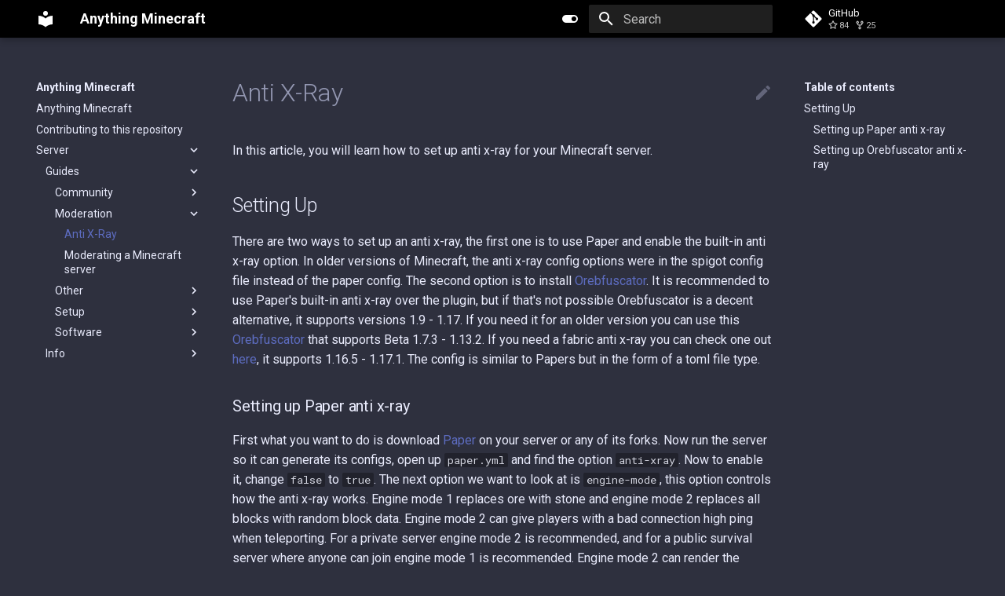

--- FILE ---
content_type: text/html; charset=utf-8
request_url: https://anythingmc.xyz/server/guides/moderation/anti_xray/
body_size: 6712
content:

<!doctype html>
<html lang="en" class="no-js">
  <head>
    
      <meta charset="utf-8">
      <meta name="viewport" content="width=device-width,initial-scale=1">
      
      
      
        <link rel="canonical" href="https://anythingmc.xyz/server/guides/moderation/anti_xray/">
      
      <link rel="icon" href="https://media.discordapp.net/attachments/837476686978482207/848859250489819156/Untitled.png?width=170">
      <meta name="generator" content="mkdocs-1.2.3, mkdocs-material-8.2.6">
    
    
      
        <title>Anti X-Ray - Anything Minecraft</title>
      
    
    
      <link rel="stylesheet" href="../../../../assets/stylesheets/main.9d5733d3.min.css">
      
        
        <link rel="stylesheet" href="../../../../assets/stylesheets/palette.e6a45f82.min.css">
        
      
    
    
    
      
        
        
        <link rel="preconnect" href="https://fonts.gstatic.com" crossorigin>
        <link rel="stylesheet" href="https://fonts.googleapis.com/css?family=Roboto:300,300i,400,400i,700,700i%7CRoboto+Mono:400,400i,700,700i&display=fallback">
        <style>:root{--md-text-font:"Roboto";--md-code-font:"Roboto Mono"}</style>
      
    
    
    <script>__md_scope=new URL("../../../..",location),__md_get=(e,_=localStorage,t=__md_scope)=>JSON.parse(_.getItem(t.pathname+"."+e)),__md_set=(e,_,t=localStorage,a=__md_scope)=>{try{t.setItem(a.pathname+"."+e,JSON.stringify(_))}catch(e){}}</script>
    
      

    
    
  </head>
  
  
    
    
      
    
    
    
    
    <body dir="ltr" data-md-color-scheme="slate" data-md-color-primary="black" data-md-color-accent="">
  
    
    
      <script>var palette=__md_get("__palette");if(palette&&"object"==typeof palette.color)for(var key of Object.keys(palette.color))document.body.setAttribute("data-md-color-"+key,palette.color[key])</script>
    
    <input class="md-toggle" data-md-toggle="drawer" type="checkbox" id="__drawer" autocomplete="off">
    <input class="md-toggle" data-md-toggle="search" type="checkbox" id="__search" autocomplete="off">
    <label class="md-overlay" for="__drawer"></label>
    <div data-md-component="skip">
      
        
        <a href="#anti-x-ray" class="md-skip">
          Skip to content
        </a>
      
    </div>
    <div data-md-component="announce">
      
    </div>
    
    
      

<header class="md-header" data-md-component="header">
  <nav class="md-header__inner md-grid" aria-label="Header">
    <a href="../../../.." title="Anything Minecraft" class="md-header__button md-logo" aria-label="Anything Minecraft" data-md-component="logo">
      
  
  <svg xmlns="http://www.w3.org/2000/svg" viewBox="0 0 24 24"><path d="M12 8a3 3 0 0 0 3-3 3 3 0 0 0-3-3 3 3 0 0 0-3 3 3 3 0 0 0 3 3m0 3.54C9.64 9.35 6.5 8 3 8v11c3.5 0 6.64 1.35 9 3.54 2.36-2.19 5.5-3.54 9-3.54V8c-3.5 0-6.64 1.35-9 3.54z"/></svg>

    </a>
    <label class="md-header__button md-icon" for="__drawer">
      <svg xmlns="http://www.w3.org/2000/svg" viewBox="0 0 24 24"><path d="M3 6h18v2H3V6m0 5h18v2H3v-2m0 5h18v2H3v-2z"/></svg>
    </label>
    <div class="md-header__title" data-md-component="header-title">
      <div class="md-header__ellipsis">
        <div class="md-header__topic">
          <span class="md-ellipsis">
            Anything Minecraft
          </span>
        </div>
        <div class="md-header__topic" data-md-component="header-topic">
          <span class="md-ellipsis">
            
              Anti X-Ray
            
          </span>
        </div>
      </div>
    </div>
    
      <form class="md-header__option" data-md-component="palette">
        
          
          
          <input class="md-option" data-md-color-media="" data-md-color-scheme="slate" data-md-color-primary="black" data-md-color-accent=""  aria-label="Switch to light mode"  type="radio" name="__palette" id="__palette_1">
          
            <label class="md-header__button md-icon" title="Switch to light mode" for="__palette_2" hidden>
              <svg xmlns="http://www.w3.org/2000/svg" viewBox="0 0 24 24"><path d="M17 7H7a5 5 0 0 0-5 5 5 5 0 0 0 5 5h10a5 5 0 0 0 5-5 5 5 0 0 0-5-5m0 8a3 3 0 0 1-3-3 3 3 0 0 1 3-3 3 3 0 0 1 3 3 3 3 0 0 1-3 3z"/></svg>
            </label>
          
        
          
          
          <input class="md-option" data-md-color-media="" data-md-color-scheme="default" data-md-color-primary="black" data-md-color-accent=""  aria-label="Switch to dark mode"  type="radio" name="__palette" id="__palette_2">
          
            <label class="md-header__button md-icon" title="Switch to dark mode" for="__palette_1" hidden>
              <svg xmlns="http://www.w3.org/2000/svg" viewBox="0 0 24 24"><path d="M17 6H7c-3.31 0-6 2.69-6 6s2.69 6 6 6h10c3.31 0 6-2.69 6-6s-2.69-6-6-6zm0 10H7c-2.21 0-4-1.79-4-4s1.79-4 4-4h10c2.21 0 4 1.79 4 4s-1.79 4-4 4zM7 9c-1.66 0-3 1.34-3 3s1.34 3 3 3 3-1.34 3-3-1.34-3-3-3z"/></svg>
            </label>
          
        
      </form>
    
    
    
      <label class="md-header__button md-icon" for="__search">
        <svg xmlns="http://www.w3.org/2000/svg" viewBox="0 0 24 24"><path d="M9.5 3A6.5 6.5 0 0 1 16 9.5c0 1.61-.59 3.09-1.56 4.23l.27.27h.79l5 5-1.5 1.5-5-5v-.79l-.27-.27A6.516 6.516 0 0 1 9.5 16 6.5 6.5 0 0 1 3 9.5 6.5 6.5 0 0 1 9.5 3m0 2C7 5 5 7 5 9.5S7 14 9.5 14 14 12 14 9.5 12 5 9.5 5z"/></svg>
      </label>
      <div class="md-search" data-md-component="search" role="dialog">
  <label class="md-search__overlay" for="__search"></label>
  <div class="md-search__inner" role="search">
    <form class="md-search__form" name="search">
      <input type="text" class="md-search__input" name="query" aria-label="Search" placeholder="Search" autocapitalize="off" autocorrect="off" autocomplete="off" spellcheck="false" data-md-component="search-query" required>
      <label class="md-search__icon md-icon" for="__search">
        <svg xmlns="http://www.w3.org/2000/svg" viewBox="0 0 24 24"><path d="M9.5 3A6.5 6.5 0 0 1 16 9.5c0 1.61-.59 3.09-1.56 4.23l.27.27h.79l5 5-1.5 1.5-5-5v-.79l-.27-.27A6.516 6.516 0 0 1 9.5 16 6.5 6.5 0 0 1 3 9.5 6.5 6.5 0 0 1 9.5 3m0 2C7 5 5 7 5 9.5S7 14 9.5 14 14 12 14 9.5 12 5 9.5 5z"/></svg>
        <svg xmlns="http://www.w3.org/2000/svg" viewBox="0 0 24 24"><path d="M20 11v2H8l5.5 5.5-1.42 1.42L4.16 12l7.92-7.92L13.5 5.5 8 11h12z"/></svg>
      </label>
      <nav class="md-search__options" aria-label="Search">
        
        <button type="reset" class="md-search__icon md-icon" aria-label="Clear" tabindex="-1">
          <svg xmlns="http://www.w3.org/2000/svg" viewBox="0 0 24 24"><path d="M19 6.41 17.59 5 12 10.59 6.41 5 5 6.41 10.59 12 5 17.59 6.41 19 12 13.41 17.59 19 19 17.59 13.41 12 19 6.41z"/></svg>
        </button>
      </nav>
      
    </form>
    <div class="md-search__output">
      <div class="md-search__scrollwrap" data-md-scrollfix>
        <div class="md-search-result" data-md-component="search-result">
          <div class="md-search-result__meta">
            Initializing search
          </div>
          <ol class="md-search-result__list"></ol>
        </div>
      </div>
    </div>
  </div>
</div>
    
    
      <div class="md-header__source">
        <a href="https://github.com/Anything-Minecraft-Team/anything-minecraft/" title="Go to repository" class="md-source" data-md-component="source">
  <div class="md-source__icon md-icon">
    
    <svg xmlns="http://www.w3.org/2000/svg" viewBox="0 0 448 512"><!--! Font Awesome Free 6.1.1 by @fontawesome - https://fontawesome.com License - https://fontawesome.com/license/free (Icons: CC BY 4.0, Fonts: SIL OFL 1.1, Code: MIT License) Copyright 2022 Fonticons, Inc.--><path d="M439.55 236.05 244 40.45a28.87 28.87 0 0 0-40.81 0l-40.66 40.63 51.52 51.52c27.06-9.14 52.68 16.77 43.39 43.68l49.66 49.66c34.23-11.8 61.18 31 35.47 56.69-26.49 26.49-70.21-2.87-56-37.34L240.22 199v121.85c25.3 12.54 22.26 41.85 9.08 55a34.34 34.34 0 0 1-48.55 0c-17.57-17.6-11.07-46.91 11.25-56v-123c-20.8-8.51-24.6-30.74-18.64-45L142.57 101 8.45 235.14a28.86 28.86 0 0 0 0 40.81l195.61 195.6a28.86 28.86 0 0 0 40.8 0l194.69-194.69a28.86 28.86 0 0 0 0-40.81z"/></svg>
  </div>
  <div class="md-source__repository">
    GitHub
  </div>
</a>
      </div>
    
  </nav>
  
</header>
    
    <div class="md-container" data-md-component="container">
      
      
        
          
        
      
      <main class="md-main" data-md-component="main">
        <div class="md-main__inner md-grid">
          
            
              
              <div class="md-sidebar md-sidebar--primary" data-md-component="sidebar" data-md-type="navigation" >
                <div class="md-sidebar__scrollwrap">
                  <div class="md-sidebar__inner">
                    


<nav class="md-nav md-nav--primary" aria-label="Navigation" data-md-level="0">
  <label class="md-nav__title" for="__drawer">
    <a href="../../../.." title="Anything Minecraft" class="md-nav__button md-logo" aria-label="Anything Minecraft" data-md-component="logo">
      
  
  <svg xmlns="http://www.w3.org/2000/svg" viewBox="0 0 24 24"><path d="M12 8a3 3 0 0 0 3-3 3 3 0 0 0-3-3 3 3 0 0 0-3 3 3 3 0 0 0 3 3m0 3.54C9.64 9.35 6.5 8 3 8v11c3.5 0 6.64 1.35 9 3.54 2.36-2.19 5.5-3.54 9-3.54V8c-3.5 0-6.64 1.35-9 3.54z"/></svg>

    </a>
    Anything Minecraft
  </label>
  
    <div class="md-nav__source">
      <a href="https://github.com/Anything-Minecraft-Team/anything-minecraft/" title="Go to repository" class="md-source" data-md-component="source">
  <div class="md-source__icon md-icon">
    
    <svg xmlns="http://www.w3.org/2000/svg" viewBox="0 0 448 512"><!--! Font Awesome Free 6.1.1 by @fontawesome - https://fontawesome.com License - https://fontawesome.com/license/free (Icons: CC BY 4.0, Fonts: SIL OFL 1.1, Code: MIT License) Copyright 2022 Fonticons, Inc.--><path d="M439.55 236.05 244 40.45a28.87 28.87 0 0 0-40.81 0l-40.66 40.63 51.52 51.52c27.06-9.14 52.68 16.77 43.39 43.68l49.66 49.66c34.23-11.8 61.18 31 35.47 56.69-26.49 26.49-70.21-2.87-56-37.34L240.22 199v121.85c25.3 12.54 22.26 41.85 9.08 55a34.34 34.34 0 0 1-48.55 0c-17.57-17.6-11.07-46.91 11.25-56v-123c-20.8-8.51-24.6-30.74-18.64-45L142.57 101 8.45 235.14a28.86 28.86 0 0 0 0 40.81l195.61 195.6a28.86 28.86 0 0 0 40.8 0l194.69-194.69a28.86 28.86 0 0 0 0-40.81z"/></svg>
  </div>
  <div class="md-source__repository">
    GitHub
  </div>
</a>
    </div>
  
  <ul class="md-nav__list" data-md-scrollfix>
    
      
      
      

  
  
  
    <li class="md-nav__item">
      <a href="../../../.." class="md-nav__link">
        Anything Minecraft
      </a>
    </li>
  

    
      
      
      

  
  
  
    <li class="md-nav__item">
      <a href="../../../../contributing/" class="md-nav__link">
        Contributing to this repository
      </a>
    </li>
  

    
      
      
      

  
  
    
  
  
    
    <li class="md-nav__item md-nav__item--active md-nav__item--nested">
      
      
        <input class="md-nav__toggle md-toggle" data-md-toggle="__nav_3" type="checkbox" id="__nav_3" checked>
      
      
      
      
        <label class="md-nav__link" for="__nav_3">
          Server
          <span class="md-nav__icon md-icon"></span>
        </label>
      
      <nav class="md-nav" aria-label="Server" data-md-level="1">
        <label class="md-nav__title" for="__nav_3">
          <span class="md-nav__icon md-icon"></span>
          Server
        </label>
        <ul class="md-nav__list" data-md-scrollfix>
          
            
              
  
  
    
  
  
    
    <li class="md-nav__item md-nav__item--active md-nav__item--nested">
      
      
        <input class="md-nav__toggle md-toggle" data-md-toggle="__nav_3_1" type="checkbox" id="__nav_3_1" checked>
      
      
      
      
        <label class="md-nav__link" for="__nav_3_1">
          Guides
          <span class="md-nav__icon md-icon"></span>
        </label>
      
      <nav class="md-nav" aria-label="Guides" data-md-level="2">
        <label class="md-nav__title" for="__nav_3_1">
          <span class="md-nav__icon md-icon"></span>
          Guides
        </label>
        <ul class="md-nav__list" data-md-scrollfix>
          
            
              
  
  
  
    
    <li class="md-nav__item md-nav__item--nested">
      
      
        <input class="md-nav__toggle md-toggle" data-md-toggle="__nav_3_1_1" type="checkbox" id="__nav_3_1_1" >
      
      
      
      
        <label class="md-nav__link" for="__nav_3_1_1">
          Community
          <span class="md-nav__icon md-icon"></span>
        </label>
      
      <nav class="md-nav" aria-label="Community" data-md-level="3">
        <label class="md-nav__title" for="__nav_3_1_1">
          <span class="md-nav__icon md-icon"></span>
          Community
        </label>
        <ul class="md-nav__list" data-md-scrollfix>
          
            
              
  
  
  
    <li class="md-nav__item">
      <a href="../../community/community/" class="md-nav__link">
        Community
      </a>
    </li>
  

            
          
        </ul>
      </nav>
    </li>
  

            
          
            
              
  
  
    
  
  
    
    <li class="md-nav__item md-nav__item--active md-nav__item--nested">
      
      
        <input class="md-nav__toggle md-toggle" data-md-toggle="__nav_3_1_2" type="checkbox" id="__nav_3_1_2" checked>
      
      
      
      
        <label class="md-nav__link" for="__nav_3_1_2">
          Moderation
          <span class="md-nav__icon md-icon"></span>
        </label>
      
      <nav class="md-nav" aria-label="Moderation" data-md-level="3">
        <label class="md-nav__title" for="__nav_3_1_2">
          <span class="md-nav__icon md-icon"></span>
          Moderation
        </label>
        <ul class="md-nav__list" data-md-scrollfix>
          
            
              
  
  
    
  
  
    <li class="md-nav__item md-nav__item--active">
      
      <input class="md-nav__toggle md-toggle" data-md-toggle="toc" type="checkbox" id="__toc">
      
      
        
      
      
        <label class="md-nav__link md-nav__link--active" for="__toc">
          Anti X-Ray
          <span class="md-nav__icon md-icon"></span>
        </label>
      
      <a href="./" class="md-nav__link md-nav__link--active">
        Anti X-Ray
      </a>
      
        

<nav class="md-nav md-nav--secondary" aria-label="Table of contents">
  
  
  
    
  
  
    <label class="md-nav__title" for="__toc">
      <span class="md-nav__icon md-icon"></span>
      Table of contents
    </label>
    <ul class="md-nav__list" data-md-component="toc" data-md-scrollfix>
      
        <li class="md-nav__item">
  <a href="#setting-up" class="md-nav__link">
    Setting Up
  </a>
  
    <nav class="md-nav" aria-label="Setting Up">
      <ul class="md-nav__list">
        
          <li class="md-nav__item">
  <a href="#setting-up-paper-anti-x-ray" class="md-nav__link">
    Setting up Paper anti x-ray
  </a>
  
</li>
        
          <li class="md-nav__item">
  <a href="#setting-up-orebfuscator-anti-x-ray" class="md-nav__link">
    Setting up Orebfuscator anti x-ray
  </a>
  
</li>
        
      </ul>
    </nav>
  
</li>
      
    </ul>
  
</nav>
      
    </li>
  

            
          
            
              
  
  
  
    <li class="md-nav__item">
      <a href="../moderation/" class="md-nav__link">
        Moderating a Minecraft server
      </a>
    </li>
  

            
          
        </ul>
      </nav>
    </li>
  

            
          
            
              
  
  
  
    
    <li class="md-nav__item md-nav__item--nested">
      
      
        <input class="md-nav__toggle md-toggle" data-md-toggle="__nav_3_1_3" type="checkbox" id="__nav_3_1_3" >
      
      
      
      
        <label class="md-nav__link" for="__nav_3_1_3">
          Other
          <span class="md-nav__icon md-icon"></span>
        </label>
      
      <nav class="md-nav" aria-label="Other" data-md-level="3">
        <label class="md-nav__title" for="__nav_3_1_3">
          <span class="md-nav__icon md-icon"></span>
          Other
        </label>
        <ul class="md-nav__list" data-md-scrollfix>
          
            
              
  
  
  
    <li class="md-nav__item">
      <a href="../../other/remote_server_management/" class="md-nav__link">
        Remote Server Management
      </a>
    </li>
  

            
          
        </ul>
      </nav>
    </li>
  

            
          
            
              
  
  
  
    
    <li class="md-nav__item md-nav__item--nested">
      
      
        <input class="md-nav__toggle md-toggle" data-md-toggle="__nav_3_1_4" type="checkbox" id="__nav_3_1_4" >
      
      
      
      
        <label class="md-nav__link" for="__nav_3_1_4">
          Setup
          <span class="md-nav__icon md-icon"></span>
        </label>
      
      <nav class="md-nav" aria-label="Setup" data-md-level="3">
        <label class="md-nav__title" for="__nav_3_1_4">
          <span class="md-nav__icon md-icon"></span>
          Setup
        </label>
        <ul class="md-nav__list" data-md-scrollfix>
          
            
              
  
  
  
    <li class="md-nav__item">
      <a href="../../setup/minecraft_setup/" class="md-nav__link">
        Minecraft Server Setup
      </a>
    </li>
  

            
          
        </ul>
      </nav>
    </li>
  

            
          
            
              
  
  
  
    
    <li class="md-nav__item md-nav__item--nested">
      
      
        <input class="md-nav__toggle md-toggle" data-md-toggle="__nav_3_1_5" type="checkbox" id="__nav_3_1_5" >
      
      
      
      
        <label class="md-nav__link" for="__nav_3_1_5">
          Software
          <span class="md-nav__icon md-icon"></span>
        </label>
      
      <nav class="md-nav" aria-label="Software" data-md-level="3">
        <label class="md-nav__title" for="__nav_3_1_5">
          <span class="md-nav__icon md-icon"></span>
          Software
        </label>
        <ul class="md-nav__list" data-md-scrollfix>
          
            
              
  
  
  
    <li class="md-nav__item">
      <a href="../../software/optimization/" class="md-nav__link">
        Optimization
      </a>
    </li>
  

            
          
            
              
  
  
  
    <li class="md-nav__item">
      <a href="../../software/picking/" class="md-nav__link">
        Choosing a server software
      </a>
    </li>
  

            
          
        </ul>
      </nav>
    </li>
  

            
          
        </ul>
      </nav>
    </li>
  

            
          
            
              
  
  
  
    
    <li class="md-nav__item md-nav__item--nested">
      
      
        <input class="md-nav__toggle md-toggle" data-md-toggle="__nav_3_2" type="checkbox" id="__nav_3_2" >
      
      
      
      
        <label class="md-nav__link" for="__nav_3_2">
          Info
          <span class="md-nav__icon md-icon"></span>
        </label>
      
      <nav class="md-nav" aria-label="Info" data-md-level="2">
        <label class="md-nav__title" for="__nav_3_2">
          <span class="md-nav__icon md-icon"></span>
          Info
        </label>
        <ul class="md-nav__list" data-md-scrollfix>
          
            
              
  
  
  
    
    <li class="md-nav__item md-nav__item--nested">
      
      
        <input class="md-nav__toggle md-toggle" data-md-toggle="__nav_3_2_1" type="checkbox" id="__nav_3_2_1" >
      
      
      
      
        <label class="md-nav__link" for="__nav_3_2_1">
          Exploits
          <span class="md-nav__icon md-icon"></span>
        </label>
      
      <nav class="md-nav" aria-label="Exploits" data-md-level="3">
        <label class="md-nav__title" for="__nav_3_2_1">
          <span class="md-nav__icon md-icon"></span>
          Exploits
        </label>
        <ul class="md-nav__list" data-md-scrollfix>
          
            
              
  
  
  
    <li class="md-nav__item">
      <a href="../../../info/exploits/log4j-exploit/" class="md-nav__link">
        Log4J JNDI Exploit
      </a>
    </li>
  

            
          
        </ul>
      </nav>
    </li>
  

            
          
            
              
  
  
  
    
    <li class="md-nav__item md-nav__item--nested">
      
      
        <input class="md-nav__toggle md-toggle" data-md-toggle="__nav_3_2_2" type="checkbox" id="__nav_3_2_2" >
      
      
      
      
        <label class="md-nav__link" for="__nav_3_2_2">
          Lists
          <span class="md-nav__icon md-icon"></span>
        </label>
      
      <nav class="md-nav" aria-label="Lists" data-md-level="3">
        <label class="md-nav__title" for="__nav_3_2_2">
          <span class="md-nav__icon md-icon"></span>
          Lists
        </label>
        <ul class="md-nav__list" data-md-scrollfix>
          
            
              
  
  
  
    <li class="md-nav__item">
      <a href="../../../info/lists/hosting_providers/" class="md-nav__link">
        Hosting Providers
      </a>
    </li>
  

            
          
            
              
  
  
  
    <li class="md-nav__item">
      <a href="../../../info/lists/server_software/" class="md-nav__link">
        Server Software
      </a>
    </li>
  

            
          
            
              
  
  
  
    
    <li class="md-nav__item md-nav__item--nested">
      
      
        <input class="md-nav__toggle md-toggle" data-md-toggle="__nav_3_2_2_3" type="checkbox" id="__nav_3_2_2_3" >
      
      
      
      
        <label class="md-nav__link" for="__nav_3_2_2_3">
          Plugins
          <span class="md-nav__icon md-icon"></span>
        </label>
      
      <nav class="md-nav" aria-label="Plugins" data-md-level="4">
        <label class="md-nav__title" for="__nav_3_2_2_3">
          <span class="md-nav__icon md-icon"></span>
          Plugins
        </label>
        <ul class="md-nav__list" data-md-scrollfix>
          
            
              
  
  
  
    <li class="md-nav__item">
      <a href="../../../info/lists/plugins/anticheats/" class="md-nav__link">
        Anti-Cheat Plugins
      </a>
    </li>
  

            
          
            
              
  
  
  
    <li class="md-nav__item">
      <a href="../../../info/lists/plugins/permission/" class="md-nav__link">
        Permission plugins
      </a>
    </li>
  

            
          
        </ul>
      </nav>
    </li>
  

            
          
        </ul>
      </nav>
    </li>
  

            
          
        </ul>
      </nav>
    </li>
  

            
          
        </ul>
      </nav>
    </li>
  

    
  </ul>
</nav>
                  </div>
                </div>
              </div>
            
            
              
              <div class="md-sidebar md-sidebar--secondary" data-md-component="sidebar" data-md-type="toc" >
                <div class="md-sidebar__scrollwrap">
                  <div class="md-sidebar__inner">
                    

<nav class="md-nav md-nav--secondary" aria-label="Table of contents">
  
  
  
    
  
  
    <label class="md-nav__title" for="__toc">
      <span class="md-nav__icon md-icon"></span>
      Table of contents
    </label>
    <ul class="md-nav__list" data-md-component="toc" data-md-scrollfix>
      
        <li class="md-nav__item">
  <a href="#setting-up" class="md-nav__link">
    Setting Up
  </a>
  
    <nav class="md-nav" aria-label="Setting Up">
      <ul class="md-nav__list">
        
          <li class="md-nav__item">
  <a href="#setting-up-paper-anti-x-ray" class="md-nav__link">
    Setting up Paper anti x-ray
  </a>
  
</li>
        
          <li class="md-nav__item">
  <a href="#setting-up-orebfuscator-anti-x-ray" class="md-nav__link">
    Setting up Orebfuscator anti x-ray
  </a>
  
</li>
        
      </ul>
    </nav>
  
</li>
      
    </ul>
  
</nav>
                  </div>
                </div>
              </div>
            
          
          <div class="md-content" data-md-component="content">
            <article class="md-content__inner md-typeset">
              
                
<a href="https://github.com/Anything-Minecraft-Team/anything-minecraft/tree/main/docs/server/guides/moderation/anti_xray.md" title="Edit this page" class="md-content__button md-icon">
  <svg xmlns="http://www.w3.org/2000/svg" viewBox="0 0 24 24"><path d="M20.71 7.04c.39-.39.39-1.04 0-1.41l-2.34-2.34c-.37-.39-1.02-.39-1.41 0l-1.84 1.83 3.75 3.75M3 17.25V21h3.75L17.81 9.93l-3.75-3.75L3 17.25z"/></svg>
</a>



<h1 id="anti-x-ray">Anti X-Ray<a class="headerlink" href="#anti-x-ray" title="Permanent link">&para;</a></h1>
<p>In this article, you will learn how to set up anti x-ray for your Minecraft server.</p>
<h2 id="setting-up">Setting Up<a class="headerlink" href="#setting-up" title="Permanent link">&para;</a></h2>
<p>There are two ways to set up an anti x-ray, the first one is to use Paper and enable the built-in anti x-ray option. In older versions of Minecraft, the anti x-ray config options were in the spigot config file instead of the paper config. The second option is to install <a href="https://www.spigotmc.org/resources/orebfuscator-anti-x-ray.82710">Orebfuscator</a>. It is recommended to use Paper's built-in anti x-ray over the plugin, but if that's not possible Orebfuscator is a decent alternative, it supports versions 1.9 - 1.17. If you need it for an older version you can use this <a href="https://dev.bukkit.org/projects/orebfuscator">Orebfuscator</a> that supports Beta 1.7.3 - 1.13.2. If you need a fabric anti x-ray you can check one out <a href="https://modrinth.com/mod/anti-xray/versions">here</a>, it supports 1.16.5 - 1.17.1. The config is similar to Papers but in the form of a toml file type.</p>
<h3 id="setting-up-paper-anti-x-ray">Setting up Paper anti x-ray<a class="headerlink" href="#setting-up-paper-anti-x-ray" title="Permanent link">&para;</a></h3>
<p>First what you want to do is download <a href="https://papermc.io/downloads">Paper</a> on your server or any of its forks. Now run the server so it can generate its configs, open up <code>paper.yml</code> and find the option <code>anti-xray</code>. Now to enable it, change <code>false</code> to <code>true</code>. The next option we want to look at is <code>engine-mode</code>, this option controls how the anti x-ray works. Engine mode 1 replaces ore with stone and engine mode 2 replaces all blocks with random block data. Engine mode 2 can give players with a bad connection high ping when teleporting. For a private server engine mode 2 is recommended, and for a public survival server where anyone can join engine mode 1 is recommended. Engine mode 2 can render the game unplayable for some players depending on the servers/players location.</p>
<p>If you want to add more blocks to be hidden with engine mode 1 you can do so by adding it to the <code>hidden-blocks</code> list. If you want to have more blocks hidden by random block data with engine mode 2 you can add the blocks to the <code>replacement-blocks</code> list.</p>
<p>Next are a bunch of small settings you can change. If you want to change the height that anti x-ray works on, you can change the value of <code>max-block-height</code>, it must be a multiple of 16 to work. There is also <code>update-radius</code> which controls the distance in blocks from air or water that <code>hidden-blocks</code> are hidden by the anti x-ray, max value is 2. <code>lava-obscures</code> just decides if you want to obfuscate blocks next to lava. If you want to allow certain people to bypass the anti x-ray you can enable <code>use-permission</code> and give the player the permission <code>paper.antixray.bypass</code>.</p>
<p>Now you may have noticed that the anti x-ray does not work in other worlds. That is because the anti x-ray settings are per world. To enable it in other worlds copy the <code>anti-xray</code> section in the config and go to the <code>world-settings</code> section, now type <code>&lt;world-name&gt;:</code> and paste the anti x-ray config section inside that, repeat for all worlds you want this on. You will have to change the hidden blocks list to fit the world, for example, if it's the nether you will want to add <code>quartz_ore</code> and <code>nether_gold_ore</code> to the hidden blocks list.</p>
<h3 id="setting-up-orebfuscator-anti-x-ray">Setting up Orebfuscator anti x-ray<a class="headerlink" href="#setting-up-orebfuscator-anti-x-ray" title="Permanent link">&para;</a></h3>
<p>First, to set up anti x-ray with Orebfuscator you will need to download it <a href="https://www.spigotmc.org/resources/orebfuscator-anti-x-ray.82710">here</a> along with <a href="https://www.spigotmc.org/resources/protocollib.1997/">ProtocolLib</a>. For versions previous to 1.9 use the original <a href="https://dev.bukkit.org/projects/orebfuscator">Orebfuscator</a>, config options may be different to the updated version. Open the Orebfuscator config.yml found in <code>plugins/Orebfuscator</code>. Find the section <code>world</code> and make sure <code>enabled</code> is set to <code>true</code>. Now to edit the worlds that anti x-ray is enabled in with the settings we will go through soon, find <code>worlds</code> and to add a world to the anti x-ray add the worlds name to the list. To add new hidden blocks you can add blocks via <code>hiddenBlocks</code>. To randomise all blocks that shouldn't be seen by the player add blocks to the <code>randomBlocks</code> section, the value you set for each block is the weight the block gets which is how common it appears when a play x-rays. You can now copy, paste and edit this section for different worlds.</p>

              
            </article>
          </div>
        </div>
        
      </main>
      
        <footer class="md-footer">
  
    <nav class="md-footer__inner md-grid" aria-label="Footer">
      
        
        <a href="../../community/community/" class="md-footer__link md-footer__link--prev" aria-label="Previous: Community" rel="prev">
          <div class="md-footer__button md-icon">
            <svg xmlns="http://www.w3.org/2000/svg" viewBox="0 0 24 24"><path d="M20 11v2H8l5.5 5.5-1.42 1.42L4.16 12l7.92-7.92L13.5 5.5 8 11h12z"/></svg>
          </div>
          <div class="md-footer__title">
            <div class="md-ellipsis">
              <span class="md-footer__direction">
                Previous
              </span>
              Community
            </div>
          </div>
        </a>
      
      
        
        <a href="../moderation/" class="md-footer__link md-footer__link--next" aria-label="Next: Moderating a Minecraft server" rel="next">
          <div class="md-footer__title">
            <div class="md-ellipsis">
              <span class="md-footer__direction">
                Next
              </span>
              Moderating a Minecraft server
            </div>
          </div>
          <div class="md-footer__button md-icon">
            <svg xmlns="http://www.w3.org/2000/svg" viewBox="0 0 24 24"><path d="M4 11v2h12l-5.5 5.5 1.42 1.42L19.84 12l-7.92-7.92L10.5 5.5 16 11H4z"/></svg>
          </div>
        </a>
      
    </nav>
  
  <div class="md-footer-meta md-typeset">
    <div class="md-footer-meta__inner md-grid">
      <div class="md-copyright">
  
  
    Made with
    <a href="https://squidfunk.github.io/mkdocs-material/" target="_blank" rel="noopener">
      Material for MkDocs
    </a>
  
</div>
      
    </div>
  </div>
</footer>
      
    </div>
    <div class="md-dialog" data-md-component="dialog">
      <div class="md-dialog__inner md-typeset"></div>
    </div>
    <script id="__config" type="application/json">{"base": "../../../..", "features": ["content.code.annotate"], "translations": {"clipboard.copy": "Copy to clipboard", "clipboard.copied": "Copied to clipboard", "search.config.lang": "en", "search.config.pipeline": "trimmer, stopWordFilter", "search.config.separator": "[\\s\\-]+", "search.placeholder": "Search", "search.result.placeholder": "Type to start searching", "search.result.none": "No matching documents", "search.result.one": "1 matching document", "search.result.other": "# matching documents", "search.result.more.one": "1 more on this page", "search.result.more.other": "# more on this page", "search.result.term.missing": "Missing", "select.version.title": "Select version"}, "search": "../../../../assets/javascripts/workers/search.5e67fbfe.min.js"}</script>
    
    
      <script src="../../../../assets/javascripts/bundle.e87a5f81.min.js"></script>
      
        <script src="../../../../js/arcio.js"></script>
      
    
  <script defer src="https://static.cloudflareinsights.com/beacon.min.js/vcd15cbe7772f49c399c6a5babf22c1241717689176015" integrity="sha512-ZpsOmlRQV6y907TI0dKBHq9Md29nnaEIPlkf84rnaERnq6zvWvPUqr2ft8M1aS28oN72PdrCzSjY4U6VaAw1EQ==" data-cf-beacon='{"version":"2024.11.0","token":"b33aaa10c19f4dc2b9358e54194e4e1f","r":1,"server_timing":{"name":{"cfCacheStatus":true,"cfEdge":true,"cfExtPri":true,"cfL4":true,"cfOrigin":true,"cfSpeedBrain":true},"location_startswith":null}}' crossorigin="anonymous"></script>
</body>
</html>

--- FILE ---
content_type: application/javascript; charset=utf-8
request_url: https://anythingmc.xyz/js/arcio.js
body_size: -526
content:
const script = document.createElement("script");
script.src = "https://arc.io/arc-sw.js";
document.head.append(script);


--- FILE ---
content_type: application/javascript; charset=utf-8
request_url: https://anythingmc.xyz/assets/javascripts/bundle.e87a5f81.min.js
body_size: 34001
content:
(()=>{var ta=Object.create;var xr=Object.defineProperty;var ra=Object.getOwnPropertyDescriptor;var na=Object.getOwnPropertyNames,Ct=Object.getOwnPropertySymbols,oa=Object.getPrototypeOf,Sr=Object.prototype.hasOwnProperty,an=Object.prototype.propertyIsEnumerable;var on=(e,t,r)=>t in e?xr(e,t,{enumerable:!0,configurable:!0,writable:!0,value:r}):e[t]=r,$=(e,t)=>{for(var r in t||(t={}))Sr.call(t,r)&&on(e,r,t[r]);if(Ct)for(var r of Ct(t))an.call(t,r)&&on(e,r,t[r]);return e};var sn=(e,t)=>{var r={};for(var n in e)Sr.call(e,n)&&t.indexOf(n)<0&&(r[n]=e[n]);if(e!=null&&Ct)for(var n of Ct(e))t.indexOf(n)<0&&an.call(e,n)&&(r[n]=e[n]);return r};var bt=(e,t)=>()=>(t||e((t={exports:{}}).exports,t),t.exports);var ia=(e,t,r,n)=>{if(t&&typeof t=="object"||typeof t=="function")for(let o of na(t))!Sr.call(e,o)&&o!==r&&xr(e,o,{get:()=>t[o],enumerable:!(n=ra(t,o))||n.enumerable});return e};var Ke=(e,t,r)=>(r=e!=null?ta(oa(e)):{},ia(t||!e||!e.__esModule?xr(r,"default",{value:e,enumerable:!0}):r,e));var un=bt((wr,cn)=>{(function(e,t){typeof wr=="object"&&typeof cn!="undefined"?t():typeof define=="function"&&define.amd?define(t):t()})(wr,function(){"use strict";function e(r){var n=!0,o=!1,i=null,a={text:!0,search:!0,url:!0,tel:!0,email:!0,password:!0,number:!0,date:!0,month:!0,week:!0,time:!0,datetime:!0,"datetime-local":!0};function s(_){return!!(_&&_!==document&&_.nodeName!=="HTML"&&_.nodeName!=="BODY"&&"classList"in _&&"contains"in _.classList)}function c(_){var je=_.type,de=_.tagName;return!!(de==="INPUT"&&a[je]&&!_.readOnly||de==="TEXTAREA"&&!_.readOnly||_.isContentEditable)}function u(_){_.classList.contains("focus-visible")||(_.classList.add("focus-visible"),_.setAttribute("data-focus-visible-added",""))}function f(_){!_.hasAttribute("data-focus-visible-added")||(_.classList.remove("focus-visible"),_.removeAttribute("data-focus-visible-added"))}function p(_){_.metaKey||_.altKey||_.ctrlKey||(s(r.activeElement)&&u(r.activeElement),n=!0)}function l(_){n=!1}function d(_){!s(_.target)||(n||c(_.target))&&u(_.target)}function h(_){!s(_.target)||(_.target.classList.contains("focus-visible")||_.target.hasAttribute("data-focus-visible-added"))&&(o=!0,window.clearTimeout(i),i=window.setTimeout(function(){o=!1},100),f(_.target))}function b(_){document.visibilityState==="hidden"&&(o&&(n=!0),F())}function F(){document.addEventListener("mousemove",U),document.addEventListener("mousedown",U),document.addEventListener("mouseup",U),document.addEventListener("pointermove",U),document.addEventListener("pointerdown",U),document.addEventListener("pointerup",U),document.addEventListener("touchmove",U),document.addEventListener("touchstart",U),document.addEventListener("touchend",U)}function K(){document.removeEventListener("mousemove",U),document.removeEventListener("mousedown",U),document.removeEventListener("mouseup",U),document.removeEventListener("pointermove",U),document.removeEventListener("pointerdown",U),document.removeEventListener("pointerup",U),document.removeEventListener("touchmove",U),document.removeEventListener("touchstart",U),document.removeEventListener("touchend",U)}function U(_){_.target.nodeName&&_.target.nodeName.toLowerCase()==="html"||(n=!1,K())}document.addEventListener("keydown",p,!0),document.addEventListener("mousedown",l,!0),document.addEventListener("pointerdown",l,!0),document.addEventListener("touchstart",l,!0),document.addEventListener("visibilitychange",b,!0),F(),r.addEventListener("focus",d,!0),r.addEventListener("blur",h,!0),r.nodeType===Node.DOCUMENT_FRAGMENT_NODE&&r.host?r.host.setAttribute("data-js-focus-visible",""):r.nodeType===Node.DOCUMENT_NODE&&(document.documentElement.classList.add("js-focus-visible"),document.documentElement.setAttribute("data-js-focus-visible",""))}if(typeof window!="undefined"&&typeof document!="undefined"){window.applyFocusVisiblePolyfill=e;var t;try{t=new CustomEvent("focus-visible-polyfill-ready")}catch(r){t=document.createEvent("CustomEvent"),t.initCustomEvent("focus-visible-polyfill-ready",!1,!1,{})}window.dispatchEvent(t)}typeof document!="undefined"&&e(document)})});var fn=bt(Er=>{(function(e){var t=function(){try{return!!Symbol.iterator}catch(u){return!1}},r=t(),n=function(u){var f={next:function(){var p=u.shift();return{done:p===void 0,value:p}}};return r&&(f[Symbol.iterator]=function(){return f}),f},o=function(u){return encodeURIComponent(u).replace(/%20/g,"+")},i=function(u){return decodeURIComponent(String(u).replace(/\+/g," "))},a=function(){var u=function(p){Object.defineProperty(this,"_entries",{writable:!0,value:{}});var l=typeof p;if(l!=="undefined")if(l==="string")p!==""&&this._fromString(p);else if(p instanceof u){var d=this;p.forEach(function(K,U){d.append(U,K)})}else if(p!==null&&l==="object")if(Object.prototype.toString.call(p)==="[object Array]")for(var h=0;h<p.length;h++){var b=p[h];if(Object.prototype.toString.call(b)==="[object Array]"||b.length!==2)this.append(b[0],b[1]);else throw new TypeError("Expected [string, any] as entry at index "+h+" of URLSearchParams's input")}else for(var F in p)p.hasOwnProperty(F)&&this.append(F,p[F]);else throw new TypeError("Unsupported input's type for URLSearchParams")},f=u.prototype;f.append=function(p,l){p in this._entries?this._entries[p].push(String(l)):this._entries[p]=[String(l)]},f.delete=function(p){delete this._entries[p]},f.get=function(p){return p in this._entries?this._entries[p][0]:null},f.getAll=function(p){return p in this._entries?this._entries[p].slice(0):[]},f.has=function(p){return p in this._entries},f.set=function(p,l){this._entries[p]=[String(l)]},f.forEach=function(p,l){var d;for(var h in this._entries)if(this._entries.hasOwnProperty(h)){d=this._entries[h];for(var b=0;b<d.length;b++)p.call(l,d[b],h,this)}},f.keys=function(){var p=[];return this.forEach(function(l,d){p.push(d)}),n(p)},f.values=function(){var p=[];return this.forEach(function(l){p.push(l)}),n(p)},f.entries=function(){var p=[];return this.forEach(function(l,d){p.push([d,l])}),n(p)},r&&(f[Symbol.iterator]=f.entries),f.toString=function(){var p=[];return this.forEach(function(l,d){p.push(o(d)+"="+o(l))}),p.join("&")},e.URLSearchParams=u},s=function(){try{var u=e.URLSearchParams;return new u("?a=1").toString()==="a=1"&&typeof u.prototype.set=="function"&&typeof u.prototype.entries=="function"}catch(f){return!1}};s()||a();var c=e.URLSearchParams.prototype;typeof c.sort!="function"&&(c.sort=function(){var u=this,f=[];this.forEach(function(l,d){f.push([d,l]),u._entries||u.delete(d)}),f.sort(function(l,d){return l[0]<d[0]?-1:l[0]>d[0]?1:0}),u._entries&&(u._entries={});for(var p=0;p<f.length;p++)this.append(f[p][0],f[p][1])}),typeof c._fromString!="function"&&Object.defineProperty(c,"_fromString",{enumerable:!1,configurable:!1,writable:!1,value:function(u){if(this._entries)this._entries={};else{var f=[];this.forEach(function(h,b){f.push(b)});for(var p=0;p<f.length;p++)this.delete(f[p])}u=u.replace(/^\?/,"");for(var l=u.split("&"),d,p=0;p<l.length;p++)d=l[p].split("="),this.append(i(d[0]),d.length>1?i(d[1]):"")}})})(typeof global!="undefined"?global:typeof window!="undefined"?window:typeof self!="undefined"?self:Er);(function(e){var t=function(){try{var o=new e.URL("b","http://a");return o.pathname="c d",o.href==="http://a/c%20d"&&o.searchParams}catch(i){return!1}},r=function(){var o=e.URL,i=function(c,u){typeof c!="string"&&(c=String(c)),u&&typeof u!="string"&&(u=String(u));var f=document,p;if(u&&(e.location===void 0||u!==e.location.href)){u=u.toLowerCase(),f=document.implementation.createHTMLDocument(""),p=f.createElement("base"),p.href=u,f.head.appendChild(p);try{if(p.href.indexOf(u)!==0)throw new Error(p.href)}catch(_){throw new Error("URL unable to set base "+u+" due to "+_)}}var l=f.createElement("a");l.href=c,p&&(f.body.appendChild(l),l.href=l.href);var d=f.createElement("input");if(d.type="url",d.value=c,l.protocol===":"||!/:/.test(l.href)||!d.checkValidity()&&!u)throw new TypeError("Invalid URL");Object.defineProperty(this,"_anchorElement",{value:l});var h=new e.URLSearchParams(this.search),b=!0,F=!0,K=this;["append","delete","set"].forEach(function(_){var je=h[_];h[_]=function(){je.apply(h,arguments),b&&(F=!1,K.search=h.toString(),F=!0)}}),Object.defineProperty(this,"searchParams",{value:h,enumerable:!0});var U=void 0;Object.defineProperty(this,"_updateSearchParams",{enumerable:!1,configurable:!1,writable:!1,value:function(){this.search!==U&&(U=this.search,F&&(b=!1,this.searchParams._fromString(this.search),b=!0))}})},a=i.prototype,s=function(c){Object.defineProperty(a,c,{get:function(){return this._anchorElement[c]},set:function(u){this._anchorElement[c]=u},enumerable:!0})};["hash","host","hostname","port","protocol"].forEach(function(c){s(c)}),Object.defineProperty(a,"search",{get:function(){return this._anchorElement.search},set:function(c){this._anchorElement.search=c,this._updateSearchParams()},enumerable:!0}),Object.defineProperties(a,{toString:{get:function(){var c=this;return function(){return c.href}}},href:{get:function(){return this._anchorElement.href.replace(/\?$/,"")},set:function(c){this._anchorElement.href=c,this._updateSearchParams()},enumerable:!0},pathname:{get:function(){return this._anchorElement.pathname.replace(/(^\/?)/,"/")},set:function(c){this._anchorElement.pathname=c},enumerable:!0},origin:{get:function(){var c={"http:":80,"https:":443,"ftp:":21}[this._anchorElement.protocol],u=this._anchorElement.port!=c&&this._anchorElement.port!=="";return this._anchorElement.protocol+"//"+this._anchorElement.hostname+(u?":"+this._anchorElement.port:"")},enumerable:!0},password:{get:function(){return""},set:function(c){},enumerable:!0},username:{get:function(){return""},set:function(c){},enumerable:!0}}),i.createObjectURL=function(c){return o.createObjectURL.apply(o,arguments)},i.revokeObjectURL=function(c){return o.revokeObjectURL.apply(o,arguments)},e.URL=i};if(t()||r(),e.location!==void 0&&!("origin"in e.location)){var n=function(){return e.location.protocol+"//"+e.location.hostname+(e.location.port?":"+e.location.port:"")};try{Object.defineProperty(e.location,"origin",{get:n,enumerable:!0})}catch(o){setInterval(function(){e.location.origin=n()},100)}}})(typeof global!="undefined"?global:typeof window!="undefined"?window:typeof self!="undefined"?self:Er)});var Rn=bt((Us,Ht)=>{/*! *****************************************************************************
Copyright (c) Microsoft Corporation.

Permission to use, copy, modify, and/or distribute this software for any
purpose with or without fee is hereby granted.

THE SOFTWARE IS PROVIDED "AS IS" AND THE AUTHOR DISCLAIMS ALL WARRANTIES WITH
REGARD TO THIS SOFTWARE INCLUDING ALL IMPLIED WARRANTIES OF MERCHANTABILITY
AND FITNESS. IN NO EVENT SHALL THE AUTHOR BE LIABLE FOR ANY SPECIAL, DIRECT,
INDIRECT, OR CONSEQUENTIAL DAMAGES OR ANY DAMAGES WHATSOEVER RESULTING FROM
LOSS OF USE, DATA OR PROFITS, WHETHER IN AN ACTION OF CONTRACT, NEGLIGENCE OR
OTHER TORTIOUS ACTION, ARISING OUT OF OR IN CONNECTION WITH THE USE OR
PERFORMANCE OF THIS SOFTWARE.
***************************************************************************** */var pn,ln,mn,dn,hn,bn,vn,gn,yn,Rt,Or,xn,Sn,wn,tt,En,On,_n,Tn,Mn,Ln,An,Cn,kt;(function(e){var t=typeof global=="object"?global:typeof self=="object"?self:typeof this=="object"?this:{};typeof define=="function"&&define.amd?define("tslib",["exports"],function(n){e(r(t,r(n)))}):typeof Ht=="object"&&typeof Ht.exports=="object"?e(r(t,r(Ht.exports))):e(r(t));function r(n,o){return n!==t&&(typeof Object.create=="function"?Object.defineProperty(n,"__esModule",{value:!0}):n.__esModule=!0),function(i,a){return n[i]=o?o(i,a):a}}})(function(e){var t=Object.setPrototypeOf||{__proto__:[]}instanceof Array&&function(n,o){n.__proto__=o}||function(n,o){for(var i in o)Object.prototype.hasOwnProperty.call(o,i)&&(n[i]=o[i])};pn=function(n,o){if(typeof o!="function"&&o!==null)throw new TypeError("Class extends value "+String(o)+" is not a constructor or null");t(n,o);function i(){this.constructor=n}n.prototype=o===null?Object.create(o):(i.prototype=o.prototype,new i)},ln=Object.assign||function(n){for(var o,i=1,a=arguments.length;i<a;i++){o=arguments[i];for(var s in o)Object.prototype.hasOwnProperty.call(o,s)&&(n[s]=o[s])}return n},mn=function(n,o){var i={};for(var a in n)Object.prototype.hasOwnProperty.call(n,a)&&o.indexOf(a)<0&&(i[a]=n[a]);if(n!=null&&typeof Object.getOwnPropertySymbols=="function")for(var s=0,a=Object.getOwnPropertySymbols(n);s<a.length;s++)o.indexOf(a[s])<0&&Object.prototype.propertyIsEnumerable.call(n,a[s])&&(i[a[s]]=n[a[s]]);return i},dn=function(n,o,i,a){var s=arguments.length,c=s<3?o:a===null?a=Object.getOwnPropertyDescriptor(o,i):a,u;if(typeof Reflect=="object"&&typeof Reflect.decorate=="function")c=Reflect.decorate(n,o,i,a);else for(var f=n.length-1;f>=0;f--)(u=n[f])&&(c=(s<3?u(c):s>3?u(o,i,c):u(o,i))||c);return s>3&&c&&Object.defineProperty(o,i,c),c},hn=function(n,o){return function(i,a){o(i,a,n)}},bn=function(n,o){if(typeof Reflect=="object"&&typeof Reflect.metadata=="function")return Reflect.metadata(n,o)},vn=function(n,o,i,a){function s(c){return c instanceof i?c:new i(function(u){u(c)})}return new(i||(i=Promise))(function(c,u){function f(d){try{l(a.next(d))}catch(h){u(h)}}function p(d){try{l(a.throw(d))}catch(h){u(h)}}function l(d){d.done?c(d.value):s(d.value).then(f,p)}l((a=a.apply(n,o||[])).next())})},gn=function(n,o){var i={label:0,sent:function(){if(c[0]&1)throw c[1];return c[1]},trys:[],ops:[]},a,s,c,u;return u={next:f(0),throw:f(1),return:f(2)},typeof Symbol=="function"&&(u[Symbol.iterator]=function(){return this}),u;function f(l){return function(d){return p([l,d])}}function p(l){if(a)throw new TypeError("Generator is already executing.");for(;i;)try{if(a=1,s&&(c=l[0]&2?s.return:l[0]?s.throw||((c=s.return)&&c.call(s),0):s.next)&&!(c=c.call(s,l[1])).done)return c;switch(s=0,c&&(l=[l[0]&2,c.value]),l[0]){case 0:case 1:c=l;break;case 4:return i.label++,{value:l[1],done:!1};case 5:i.label++,s=l[1],l=[0];continue;case 7:l=i.ops.pop(),i.trys.pop();continue;default:if(c=i.trys,!(c=c.length>0&&c[c.length-1])&&(l[0]===6||l[0]===2)){i=0;continue}if(l[0]===3&&(!c||l[1]>c[0]&&l[1]<c[3])){i.label=l[1];break}if(l[0]===6&&i.label<c[1]){i.label=c[1],c=l;break}if(c&&i.label<c[2]){i.label=c[2],i.ops.push(l);break}c[2]&&i.ops.pop(),i.trys.pop();continue}l=o.call(n,i)}catch(d){l=[6,d],s=0}finally{a=c=0}if(l[0]&5)throw l[1];return{value:l[0]?l[1]:void 0,done:!0}}},yn=function(n,o){for(var i in n)i!=="default"&&!Object.prototype.hasOwnProperty.call(o,i)&&kt(o,n,i)},kt=Object.create?function(n,o,i,a){a===void 0&&(a=i),Object.defineProperty(n,a,{enumerable:!0,get:function(){return o[i]}})}:function(n,o,i,a){a===void 0&&(a=i),n[a]=o[i]},Rt=function(n){var o=typeof Symbol=="function"&&Symbol.iterator,i=o&&n[o],a=0;if(i)return i.call(n);if(n&&typeof n.length=="number")return{next:function(){return n&&a>=n.length&&(n=void 0),{value:n&&n[a++],done:!n}}};throw new TypeError(o?"Object is not iterable.":"Symbol.iterator is not defined.")},Or=function(n,o){var i=typeof Symbol=="function"&&n[Symbol.iterator];if(!i)return n;var a=i.call(n),s,c=[],u;try{for(;(o===void 0||o-- >0)&&!(s=a.next()).done;)c.push(s.value)}catch(f){u={error:f}}finally{try{s&&!s.done&&(i=a.return)&&i.call(a)}finally{if(u)throw u.error}}return c},xn=function(){for(var n=[],o=0;o<arguments.length;o++)n=n.concat(Or(arguments[o]));return n},Sn=function(){for(var n=0,o=0,i=arguments.length;o<i;o++)n+=arguments[o].length;for(var a=Array(n),s=0,o=0;o<i;o++)for(var c=arguments[o],u=0,f=c.length;u<f;u++,s++)a[s]=c[u];return a},wn=function(n,o,i){if(i||arguments.length===2)for(var a=0,s=o.length,c;a<s;a++)(c||!(a in o))&&(c||(c=Array.prototype.slice.call(o,0,a)),c[a]=o[a]);return n.concat(c||Array.prototype.slice.call(o))},tt=function(n){return this instanceof tt?(this.v=n,this):new tt(n)},En=function(n,o,i){if(!Symbol.asyncIterator)throw new TypeError("Symbol.asyncIterator is not defined.");var a=i.apply(n,o||[]),s,c=[];return s={},u("next"),u("throw"),u("return"),s[Symbol.asyncIterator]=function(){return this},s;function u(b){a[b]&&(s[b]=function(F){return new Promise(function(K,U){c.push([b,F,K,U])>1||f(b,F)})})}function f(b,F){try{p(a[b](F))}catch(K){h(c[0][3],K)}}function p(b){b.value instanceof tt?Promise.resolve(b.value.v).then(l,d):h(c[0][2],b)}function l(b){f("next",b)}function d(b){f("throw",b)}function h(b,F){b(F),c.shift(),c.length&&f(c[0][0],c[0][1])}},On=function(n){var o,i;return o={},a("next"),a("throw",function(s){throw s}),a("return"),o[Symbol.iterator]=function(){return this},o;function a(s,c){o[s]=n[s]?function(u){return(i=!i)?{value:tt(n[s](u)),done:s==="return"}:c?c(u):u}:c}},_n=function(n){if(!Symbol.asyncIterator)throw new TypeError("Symbol.asyncIterator is not defined.");var o=n[Symbol.asyncIterator],i;return o?o.call(n):(n=typeof Rt=="function"?Rt(n):n[Symbol.iterator](),i={},a("next"),a("throw"),a("return"),i[Symbol.asyncIterator]=function(){return this},i);function a(c){i[c]=n[c]&&function(u){return new Promise(function(f,p){u=n[c](u),s(f,p,u.done,u.value)})}}function s(c,u,f,p){Promise.resolve(p).then(function(l){c({value:l,done:f})},u)}},Tn=function(n,o){return Object.defineProperty?Object.defineProperty(n,"raw",{value:o}):n.raw=o,n};var r=Object.create?function(n,o){Object.defineProperty(n,"default",{enumerable:!0,value:o})}:function(n,o){n.default=o};Mn=function(n){if(n&&n.__esModule)return n;var o={};if(n!=null)for(var i in n)i!=="default"&&Object.prototype.hasOwnProperty.call(n,i)&&kt(o,n,i);return r(o,n),o},Ln=function(n){return n&&n.__esModule?n:{default:n}},An=function(n,o,i,a){if(i==="a"&&!a)throw new TypeError("Private accessor was defined without a getter");if(typeof o=="function"?n!==o||!a:!o.has(n))throw new TypeError("Cannot read private member from an object whose class did not declare it");return i==="m"?a:i==="a"?a.call(n):a?a.value:o.get(n)},Cn=function(n,o,i,a,s){if(a==="m")throw new TypeError("Private method is not writable");if(a==="a"&&!s)throw new TypeError("Private accessor was defined without a setter");if(typeof o=="function"?n!==o||!s:!o.has(n))throw new TypeError("Cannot write private member to an object whose class did not declare it");return a==="a"?s.call(n,i):s?s.value=i:o.set(n,i),i},e("__extends",pn),e("__assign",ln),e("__rest",mn),e("__decorate",dn),e("__param",hn),e("__metadata",bn),e("__awaiter",vn),e("__generator",gn),e("__exportStar",yn),e("__createBinding",kt),e("__values",Rt),e("__read",Or),e("__spread",xn),e("__spreadArrays",Sn),e("__spreadArray",wn),e("__await",tt),e("__asyncGenerator",En),e("__asyncDelegator",On),e("__asyncValues",_n),e("__makeTemplateObject",Tn),e("__importStar",Mn),e("__importDefault",Ln),e("__classPrivateFieldGet",An),e("__classPrivateFieldSet",Cn)})});var Yr=bt((Tt,Kr)=>{/*!
 * clipboard.js v2.0.10
 * https://clipboardjs.com/
 *
 * Licensed MIT © Zeno Rocha
 */(function(t,r){typeof Tt=="object"&&typeof Kr=="object"?Kr.exports=r():typeof define=="function"&&define.amd?define([],r):typeof Tt=="object"?Tt.ClipboardJS=r():t.ClipboardJS=r()})(Tt,function(){return function(){var e={686:function(n,o,i){"use strict";i.d(o,{default:function(){return ea}});var a=i(279),s=i.n(a),c=i(370),u=i.n(c),f=i(817),p=i.n(f);function l(I){try{return document.execCommand(I)}catch(M){return!1}}var d=function(M){var w=p()(M);return l("cut"),w},h=d;function b(I){var M=document.documentElement.getAttribute("dir")==="rtl",w=document.createElement("textarea");w.style.fontSize="12pt",w.style.border="0",w.style.padding="0",w.style.margin="0",w.style.position="absolute",w.style[M?"right":"left"]="-9999px";var W=window.pageYOffset||document.documentElement.scrollTop;return w.style.top="".concat(W,"px"),w.setAttribute("readonly",""),w.value=I,w}var F=function(M){var w=arguments.length>1&&arguments[1]!==void 0?arguments[1]:{container:document.body},W="";if(typeof M=="string"){var R=b(M);w.container.appendChild(R),W=p()(R),l("copy"),R.remove()}else W=p()(M),l("copy");return W},K=F;function U(I){return typeof Symbol=="function"&&typeof Symbol.iterator=="symbol"?U=function(w){return typeof w}:U=function(w){return w&&typeof Symbol=="function"&&w.constructor===Symbol&&w!==Symbol.prototype?"symbol":typeof w},U(I)}var _=function(){var M=arguments.length>0&&arguments[0]!==void 0?arguments[0]:{},w=M.action,W=w===void 0?"copy":w,R=M.container,N=M.target,Oe=M.text;if(W!=="copy"&&W!=="cut")throw new Error('Invalid "action" value, use either "copy" or "cut"');if(N!==void 0)if(N&&U(N)==="object"&&N.nodeType===1){if(W==="copy"&&N.hasAttribute("disabled"))throw new Error('Invalid "target" attribute. Please use "readonly" instead of "disabled" attribute');if(W==="cut"&&(N.hasAttribute("readonly")||N.hasAttribute("disabled")))throw new Error(`Invalid "target" attribute. You can't cut text from elements with "readonly" or "disabled" attributes`)}else throw new Error('Invalid "target" value, use a valid Element');if(Oe)return K(Oe,{container:R});if(N)return W==="cut"?h(N):K(N,{container:R})},je=_;function de(I){return typeof Symbol=="function"&&typeof Symbol.iterator=="symbol"?de=function(w){return typeof w}:de=function(w){return w&&typeof Symbol=="function"&&w.constructor===Symbol&&w!==Symbol.prototype?"symbol":typeof w},de(I)}function et(I,M){if(!(I instanceof M))throw new TypeError("Cannot call a class as a function")}function nn(I,M){for(var w=0;w<M.length;w++){var W=M[w];W.enumerable=W.enumerable||!1,W.configurable=!0,"value"in W&&(W.writable=!0),Object.defineProperty(I,W.key,W)}}function Ki(I,M,w){return M&&nn(I.prototype,M),w&&nn(I,w),I}function Yi(I,M){if(typeof M!="function"&&M!==null)throw new TypeError("Super expression must either be null or a function");I.prototype=Object.create(M&&M.prototype,{constructor:{value:I,writable:!0,configurable:!0}}),M&&gr(I,M)}function gr(I,M){return gr=Object.setPrototypeOf||function(W,R){return W.__proto__=R,W},gr(I,M)}function Bi(I){var M=Xi();return function(){var W=Lt(I),R;if(M){var N=Lt(this).constructor;R=Reflect.construct(W,arguments,N)}else R=W.apply(this,arguments);return Gi(this,R)}}function Gi(I,M){return M&&(de(M)==="object"||typeof M=="function")?M:Ji(I)}function Ji(I){if(I===void 0)throw new ReferenceError("this hasn't been initialised - super() hasn't been called");return I}function Xi(){if(typeof Reflect=="undefined"||!Reflect.construct||Reflect.construct.sham)return!1;if(typeof Proxy=="function")return!0;try{return Date.prototype.toString.call(Reflect.construct(Date,[],function(){})),!0}catch(I){return!1}}function Lt(I){return Lt=Object.setPrototypeOf?Object.getPrototypeOf:function(w){return w.__proto__||Object.getPrototypeOf(w)},Lt(I)}function yr(I,M){var w="data-clipboard-".concat(I);if(!!M.hasAttribute(w))return M.getAttribute(w)}var Zi=function(I){Yi(w,I);var M=Bi(w);function w(W,R){var N;return et(this,w),N=M.call(this),N.resolveOptions(R),N.listenClick(W),N}return Ki(w,[{key:"resolveOptions",value:function(){var R=arguments.length>0&&arguments[0]!==void 0?arguments[0]:{};this.action=typeof R.action=="function"?R.action:this.defaultAction,this.target=typeof R.target=="function"?R.target:this.defaultTarget,this.text=typeof R.text=="function"?R.text:this.defaultText,this.container=de(R.container)==="object"?R.container:document.body}},{key:"listenClick",value:function(R){var N=this;this.listener=u()(R,"click",function(Oe){return N.onClick(Oe)})}},{key:"onClick",value:function(R){var N=R.delegateTarget||R.currentTarget,Oe=this.action(N)||"copy",At=je({action:Oe,container:this.container,target:this.target(N),text:this.text(N)});this.emit(At?"success":"error",{action:Oe,text:At,trigger:N,clearSelection:function(){N&&N.focus(),document.activeElement.blur(),window.getSelection().removeAllRanges()}})}},{key:"defaultAction",value:function(R){return yr("action",R)}},{key:"defaultTarget",value:function(R){var N=yr("target",R);if(N)return document.querySelector(N)}},{key:"defaultText",value:function(R){return yr("text",R)}},{key:"destroy",value:function(){this.listener.destroy()}}],[{key:"copy",value:function(R){var N=arguments.length>1&&arguments[1]!==void 0?arguments[1]:{container:document.body};return K(R,N)}},{key:"cut",value:function(R){return h(R)}},{key:"isSupported",value:function(){var R=arguments.length>0&&arguments[0]!==void 0?arguments[0]:["copy","cut"],N=typeof R=="string"?[R]:R,Oe=!!document.queryCommandSupported;return N.forEach(function(At){Oe=Oe&&!!document.queryCommandSupported(At)}),Oe}}]),w}(s()),ea=Zi},828:function(n){var o=9;if(typeof Element!="undefined"&&!Element.prototype.matches){var i=Element.prototype;i.matches=i.matchesSelector||i.mozMatchesSelector||i.msMatchesSelector||i.oMatchesSelector||i.webkitMatchesSelector}function a(s,c){for(;s&&s.nodeType!==o;){if(typeof s.matches=="function"&&s.matches(c))return s;s=s.parentNode}}n.exports=a},438:function(n,o,i){var a=i(828);function s(f,p,l,d,h){var b=u.apply(this,arguments);return f.addEventListener(l,b,h),{destroy:function(){f.removeEventListener(l,b,h)}}}function c(f,p,l,d,h){return typeof f.addEventListener=="function"?s.apply(null,arguments):typeof l=="function"?s.bind(null,document).apply(null,arguments):(typeof f=="string"&&(f=document.querySelectorAll(f)),Array.prototype.map.call(f,function(b){return s(b,p,l,d,h)}))}function u(f,p,l,d){return function(h){h.delegateTarget=a(h.target,p),h.delegateTarget&&d.call(f,h)}}n.exports=c},879:function(n,o){o.node=function(i){return i!==void 0&&i instanceof HTMLElement&&i.nodeType===1},o.nodeList=function(i){var a=Object.prototype.toString.call(i);return i!==void 0&&(a==="[object NodeList]"||a==="[object HTMLCollection]")&&"length"in i&&(i.length===0||o.node(i[0]))},o.string=function(i){return typeof i=="string"||i instanceof String},o.fn=function(i){var a=Object.prototype.toString.call(i);return a==="[object Function]"}},370:function(n,o,i){var a=i(879),s=i(438);function c(l,d,h){if(!l&&!d&&!h)throw new Error("Missing required arguments");if(!a.string(d))throw new TypeError("Second argument must be a String");if(!a.fn(h))throw new TypeError("Third argument must be a Function");if(a.node(l))return u(l,d,h);if(a.nodeList(l))return f(l,d,h);if(a.string(l))return p(l,d,h);throw new TypeError("First argument must be a String, HTMLElement, HTMLCollection, or NodeList")}function u(l,d,h){return l.addEventListener(d,h),{destroy:function(){l.removeEventListener(d,h)}}}function f(l,d,h){return Array.prototype.forEach.call(l,function(b){b.addEventListener(d,h)}),{destroy:function(){Array.prototype.forEach.call(l,function(b){b.removeEventListener(d,h)})}}}function p(l,d,h){return s(document.body,l,d,h)}n.exports=c},817:function(n){function o(i){var a;if(i.nodeName==="SELECT")i.focus(),a=i.value;else if(i.nodeName==="INPUT"||i.nodeName==="TEXTAREA"){var s=i.hasAttribute("readonly");s||i.setAttribute("readonly",""),i.select(),i.setSelectionRange(0,i.value.length),s||i.removeAttribute("readonly"),a=i.value}else{i.hasAttribute("contenteditable")&&i.focus();var c=window.getSelection(),u=document.createRange();u.selectNodeContents(i),c.removeAllRanges(),c.addRange(u),a=c.toString()}return a}n.exports=o},279:function(n){function o(){}o.prototype={on:function(i,a,s){var c=this.e||(this.e={});return(c[i]||(c[i]=[])).push({fn:a,ctx:s}),this},once:function(i,a,s){var c=this;function u(){c.off(i,u),a.apply(s,arguments)}return u._=a,this.on(i,u,s)},emit:function(i){var a=[].slice.call(arguments,1),s=((this.e||(this.e={}))[i]||[]).slice(),c=0,u=s.length;for(c;c<u;c++)s[c].fn.apply(s[c].ctx,a);return this},off:function(i,a){var s=this.e||(this.e={}),c=s[i],u=[];if(c&&a)for(var f=0,p=c.length;f<p;f++)c[f].fn!==a&&c[f].fn._!==a&&u.push(c[f]);return u.length?s[i]=u:delete s[i],this}},n.exports=o,n.exports.TinyEmitter=o}},t={};function r(n){if(t[n])return t[n].exports;var o=t[n]={exports:{}};return e[n](o,o.exports,r),o.exports}return function(){r.n=function(n){var o=n&&n.__esModule?function(){return n.default}:function(){return n};return r.d(o,{a:o}),o}}(),function(){r.d=function(n,o){for(var i in o)r.o(o,i)&&!r.o(n,i)&&Object.defineProperty(n,i,{enumerable:!0,get:o[i]})}}(),function(){r.o=function(n,o){return Object.prototype.hasOwnProperty.call(n,o)}}(),r(686)}().default})});var Xr=bt((OS,yi)=>{"use strict";/*!
 * escape-html
 * Copyright(c) 2012-2013 TJ Holowaychuk
 * Copyright(c) 2015 Andreas Lubbe
 * Copyright(c) 2015 Tiancheng "Timothy" Gu
 * MIT Licensed
 */var xs=/["'&<>]/;yi.exports=Ss;function Ss(e){var t=""+e,r=xs.exec(t);if(!r)return t;var n,o="",i=0,a=0;for(i=r.index;i<t.length;i++){switch(t.charCodeAt(i)){case 34:n="&quot;";break;case 38:n="&amp;";break;case 39:n="&#39;";break;case 60:n="&lt;";break;case 62:n="&gt;";break;default:continue}a!==i&&(o+=t.substring(a,i)),a=i+1,o+=n}return a!==i?o+t.substring(a,i):o}});Array.prototype.flat||Object.defineProperty(Array.prototype,"flat",{configurable:!0,value:function e(){var t=isNaN(arguments[0])?1:Number(arguments[0]);return t?Array.prototype.reduce.call(this,function(r,n){return Array.isArray(n)?r.push.apply(r,e.call(n,t-1)):r.push(n),r},[]):Array.prototype.slice.call(this)},writable:!0}),Array.prototype.flatMap||Object.defineProperty(Array.prototype,"flatMap",{configurable:!0,value:function(e){return Array.prototype.map.apply(this,arguments).flat()},writable:!0});var s_=Ke(un());self.fetch||(self.fetch=function(e,t){return t=t||{},new Promise(function(r,n){var o=new XMLHttpRequest,i=[],a=[],s={},c=function(){return{ok:(o.status/100|0)==2,statusText:o.statusText,status:o.status,url:o.responseURL,text:function(){return Promise.resolve(o.responseText)},json:function(){return Promise.resolve(o.responseText).then(JSON.parse)},blob:function(){return Promise.resolve(new Blob([o.response]))},clone:c,headers:{keys:function(){return i},entries:function(){return a},get:function(f){return s[f.toLowerCase()]},has:function(f){return f.toLowerCase()in s}}}};for(var u in o.open(t.method||"get",e,!0),o.onload=function(){o.getAllResponseHeaders().replace(/^(.*?):[^\S\n]*([\s\S]*?)$/gm,function(f,p,l){i.push(p=p.toLowerCase()),a.push([p,l]),s[p]=s[p]?s[p]+","+l:l}),r(c())},o.onerror=n,o.withCredentials=t.credentials=="include",t.headers)o.setRequestHeader(u,t.headers[u]);o.send(t.body||null)})});var u_=Ke(fn());var kn=Ke(Rn(),1),{__extends:te,__assign:Ws,__rest:Ds,__decorate:Vs,__param:Ns,__metadata:zs,__awaiter:Hn,__generator:Pt,__exportStar:qs,__createBinding:Qs,__values:he,__read:j,__spread:Ks,__spreadArrays:Ys,__spreadArray:D,__await:It,__asyncGenerator:Pn,__asyncDelegator:Bs,__asyncValues:In,__makeTemplateObject:Gs,__importStar:Js,__importDefault:Xs,__classPrivateFieldGet:Zs,__classPrivateFieldSet:ec}=kn.default;function E(e){return typeof e=="function"}function $t(e){var t=function(n){Error.call(n),n.stack=new Error().stack},r=e(t);return r.prototype=Object.create(Error.prototype),r.prototype.constructor=r,r}var jt=$t(function(e){return function(r){e(this),this.message=r?r.length+` errors occurred during unsubscription:
`+r.map(function(n,o){return o+1+") "+n.toString()}).join(`
  `):"",this.name="UnsubscriptionError",this.errors=r}});function ke(e,t){if(e){var r=e.indexOf(t);0<=r&&e.splice(r,1)}}var Ae=function(){function e(t){this.initialTeardown=t,this.closed=!1,this._parentage=null,this._finalizers=null}return e.prototype.unsubscribe=function(){var t,r,n,o,i;if(!this.closed){this.closed=!0;var a=this._parentage;if(a)if(this._parentage=null,Array.isArray(a))try{for(var s=he(a),c=s.next();!c.done;c=s.next()){var u=c.value;u.remove(this)}}catch(b){t={error:b}}finally{try{c&&!c.done&&(r=s.return)&&r.call(s)}finally{if(t)throw t.error}}else a.remove(this);var f=this.initialTeardown;if(E(f))try{f()}catch(b){i=b instanceof jt?b.errors:[b]}var p=this._finalizers;if(p){this._finalizers=null;try{for(var l=he(p),d=l.next();!d.done;d=l.next()){var h=d.value;try{$n(h)}catch(b){i=i!=null?i:[],b instanceof jt?i=D(D([],j(i)),j(b.errors)):i.push(b)}}}catch(b){n={error:b}}finally{try{d&&!d.done&&(o=l.return)&&o.call(l)}finally{if(n)throw n.error}}}if(i)throw new jt(i)}},e.prototype.add=function(t){var r;if(t&&t!==this)if(this.closed)$n(t);else{if(t instanceof e){if(t.closed||t._hasParent(this))return;t._addParent(this)}(this._finalizers=(r=this._finalizers)!==null&&r!==void 0?r:[]).push(t)}},e.prototype._hasParent=function(t){var r=this._parentage;return r===t||Array.isArray(r)&&r.includes(t)},e.prototype._addParent=function(t){var r=this._parentage;this._parentage=Array.isArray(r)?(r.push(t),r):r?[r,t]:t},e.prototype._removeParent=function(t){var r=this._parentage;r===t?this._parentage=null:Array.isArray(r)&&ke(r,t)},e.prototype.remove=function(t){var r=this._finalizers;r&&ke(r,t),t instanceof e&&t._removeParent(this)},e.EMPTY=function(){var t=new e;return t.closed=!0,t}(),e}();var _r=Ae.EMPTY;function Ft(e){return e instanceof Ae||e&&"closed"in e&&E(e.remove)&&E(e.add)&&E(e.unsubscribe)}function $n(e){E(e)?e():e.unsubscribe()}var _e={onUnhandledError:null,onStoppedNotification:null,Promise:void 0,useDeprecatedSynchronousErrorHandling:!1,useDeprecatedNextContext:!1};var rt={setTimeout:function(e,t){for(var r=[],n=2;n<arguments.length;n++)r[n-2]=arguments[n];var o=rt.delegate;return o!=null&&o.setTimeout?o.setTimeout.apply(o,D([e,t],j(r))):setTimeout.apply(void 0,D([e,t],j(r)))},clearTimeout:function(e){var t=rt.delegate;return((t==null?void 0:t.clearTimeout)||clearTimeout)(e)},delegate:void 0};function Ut(e){rt.setTimeout(function(){var t=_e.onUnhandledError;if(t)t(e);else throw e})}function fe(){}var jn=function(){return Tr("C",void 0,void 0)}();function Fn(e){return Tr("E",void 0,e)}function Un(e){return Tr("N",e,void 0)}function Tr(e,t,r){return{kind:e,value:t,error:r}}var Ye=null;function nt(e){if(_e.useDeprecatedSynchronousErrorHandling){var t=!Ye;if(t&&(Ye={errorThrown:!1,error:null}),e(),t){var r=Ye,n=r.errorThrown,o=r.error;if(Ye=null,n)throw o}}else e()}function Wn(e){_e.useDeprecatedSynchronousErrorHandling&&Ye&&(Ye.errorThrown=!0,Ye.error=e)}var vt=function(e){te(t,e);function t(r){var n=e.call(this)||this;return n.isStopped=!1,r?(n.destination=r,Ft(r)&&r.add(n)):n.destination=ua,n}return t.create=function(r,n,o){return new ot(r,n,o)},t.prototype.next=function(r){this.isStopped?Lr(Un(r),this):this._next(r)},t.prototype.error=function(r){this.isStopped?Lr(Fn(r),this):(this.isStopped=!0,this._error(r))},t.prototype.complete=function(){this.isStopped?Lr(jn,this):(this.isStopped=!0,this._complete())},t.prototype.unsubscribe=function(){this.closed||(this.isStopped=!0,e.prototype.unsubscribe.call(this),this.destination=null)},t.prototype._next=function(r){this.destination.next(r)},t.prototype._error=function(r){try{this.destination.error(r)}finally{this.unsubscribe()}},t.prototype._complete=function(){try{this.destination.complete()}finally{this.unsubscribe()}},t}(Ae);var aa=Function.prototype.bind;function Mr(e,t){return aa.call(e,t)}var sa=function(){function e(t){this.partialObserver=t}return e.prototype.next=function(t){var r=this.partialObserver;if(r.next)try{r.next(t)}catch(n){Wt(n)}},e.prototype.error=function(t){var r=this.partialObserver;if(r.error)try{r.error(t)}catch(n){Wt(n)}else Wt(t)},e.prototype.complete=function(){var t=this.partialObserver;if(t.complete)try{t.complete()}catch(r){Wt(r)}},e}(),ot=function(e){te(t,e);function t(r,n,o){var i=e.call(this)||this,a;if(E(r)||!r)a={next:r!=null?r:void 0,error:n!=null?n:void 0,complete:o!=null?o:void 0};else{var s;i&&_e.useDeprecatedNextContext?(s=Object.create(r),s.unsubscribe=function(){return i.unsubscribe()},a={next:r.next&&Mr(r.next,s),error:r.error&&Mr(r.error,s),complete:r.complete&&Mr(r.complete,s)}):a=r}return i.destination=new sa(a),i}return t}(vt);function Wt(e){_e.useDeprecatedSynchronousErrorHandling?Wn(e):Ut(e)}function ca(e){throw e}function Lr(e,t){var r=_e.onStoppedNotification;r&&rt.setTimeout(function(){return r(e,t)})}var ua={closed:!0,next:fe,error:ca,complete:fe};var it=function(){return typeof Symbol=="function"&&Symbol.observable||"@@observable"}();function be(e){return e}function Dn(){for(var e=[],t=0;t<arguments.length;t++)e[t]=arguments[t];return Ar(e)}function Ar(e){return e.length===0?be:e.length===1?e[0]:function(r){return e.reduce(function(n,o){return o(n)},r)}}var k=function(){function e(t){t&&(this._subscribe=t)}return e.prototype.lift=function(t){var r=new e;return r.source=this,r.operator=t,r},e.prototype.subscribe=function(t,r,n){var o=this,i=pa(t)?t:new ot(t,r,n);return nt(function(){var a=o,s=a.operator,c=a.source;i.add(s?s.call(i,c):c?o._subscribe(i):o._trySubscribe(i))}),i},e.prototype._trySubscribe=function(t){try{return this._subscribe(t)}catch(r){t.error(r)}},e.prototype.forEach=function(t,r){var n=this;return r=Vn(r),new r(function(o,i){var a=new ot({next:function(s){try{t(s)}catch(c){i(c),a.unsubscribe()}},error:i,complete:o});n.subscribe(a)})},e.prototype._subscribe=function(t){var r;return(r=this.source)===null||r===void 0?void 0:r.subscribe(t)},e.prototype[it]=function(){return this},e.prototype.pipe=function(){for(var t=[],r=0;r<arguments.length;r++)t[r]=arguments[r];return Ar(t)(this)},e.prototype.toPromise=function(t){var r=this;return t=Vn(t),new t(function(n,o){var i;r.subscribe(function(a){return i=a},function(a){return o(a)},function(){return n(i)})})},e.create=function(t){return new e(t)},e}();function Vn(e){var t;return(t=e!=null?e:_e.Promise)!==null&&t!==void 0?t:Promise}function fa(e){return e&&E(e.next)&&E(e.error)&&E(e.complete)}function pa(e){return e&&e instanceof vt||fa(e)&&Ft(e)}function la(e){return E(e==null?void 0:e.lift)}function v(e){return function(t){if(la(t))return t.lift(function(r){try{return e(r,this)}catch(n){this.error(n)}});throw new TypeError("Unable to lift unknown Observable type")}}function g(e,t,r,n,o){return new ma(e,t,r,n,o)}var ma=function(e){te(t,e);function t(r,n,o,i,a,s){var c=e.call(this,r)||this;return c.onFinalize=a,c.shouldUnsubscribe=s,c._next=n?function(u){try{n(u)}catch(f){r.error(f)}}:e.prototype._next,c._error=i?function(u){try{i(u)}catch(f){r.error(f)}finally{this.unsubscribe()}}:e.prototype._error,c._complete=o?function(){try{o()}catch(u){r.error(u)}finally{this.unsubscribe()}}:e.prototype._complete,c}return t.prototype.unsubscribe=function(){var r;if(!this.shouldUnsubscribe||this.shouldUnsubscribe()){var n=this.closed;e.prototype.unsubscribe.call(this),!n&&((r=this.onFinalize)===null||r===void 0||r.call(this))}},t}(vt);var at={schedule:function(e){var t=requestAnimationFrame,r=cancelAnimationFrame,n=at.delegate;n&&(t=n.requestAnimationFrame,r=n.cancelAnimationFrame);var o=t(function(i){r=void 0,e(i)});return new Ae(function(){return r==null?void 0:r(o)})},requestAnimationFrame:function(){for(var e=[],t=0;t<arguments.length;t++)e[t]=arguments[t];var r=at.delegate;return((r==null?void 0:r.requestAnimationFrame)||requestAnimationFrame).apply(void 0,D([],j(e)))},cancelAnimationFrame:function(){for(var e=[],t=0;t<arguments.length;t++)e[t]=arguments[t];var r=at.delegate;return((r==null?void 0:r.cancelAnimationFrame)||cancelAnimationFrame).apply(void 0,D([],j(e)))},delegate:void 0};var Nn=$t(function(e){return function(){e(this),this.name="ObjectUnsubscribedError",this.message="object unsubscribed"}});var O=function(e){te(t,e);function t(){var r=e.call(this)||this;return r.closed=!1,r.currentObservers=null,r.observers=[],r.isStopped=!1,r.hasError=!1,r.thrownError=null,r}return t.prototype.lift=function(r){var n=new zn(this,this);return n.operator=r,n},t.prototype._throwIfClosed=function(){if(this.closed)throw new Nn},t.prototype.next=function(r){var n=this;nt(function(){var o,i;if(n._throwIfClosed(),!n.isStopped){n.currentObservers||(n.currentObservers=Array.from(n.observers));try{for(var a=he(n.currentObservers),s=a.next();!s.done;s=a.next()){var c=s.value;c.next(r)}}catch(u){o={error:u}}finally{try{s&&!s.done&&(i=a.return)&&i.call(a)}finally{if(o)throw o.error}}}})},t.prototype.error=function(r){var n=this;nt(function(){if(n._throwIfClosed(),!n.isStopped){n.hasError=n.isStopped=!0,n.thrownError=r;for(var o=n.observers;o.length;)o.shift().error(r)}})},t.prototype.complete=function(){var r=this;nt(function(){if(r._throwIfClosed(),!r.isStopped){r.isStopped=!0;for(var n=r.observers;n.length;)n.shift().complete()}})},t.prototype.unsubscribe=function(){this.isStopped=this.closed=!0,this.observers=this.currentObservers=null},Object.defineProperty(t.prototype,"observed",{get:function(){var r;return((r=this.observers)===null||r===void 0?void 0:r.length)>0},enumerable:!1,configurable:!0}),t.prototype._trySubscribe=function(r){return this._throwIfClosed(),e.prototype._trySubscribe.call(this,r)},t.prototype._subscribe=function(r){return this._throwIfClosed(),this._checkFinalizedStatuses(r),this._innerSubscribe(r)},t.prototype._innerSubscribe=function(r){var n=this,o=this,i=o.hasError,a=o.isStopped,s=o.observers;return i||a?_r:(this.currentObservers=null,s.push(r),new Ae(function(){n.currentObservers=null,ke(s,r)}))},t.prototype._checkFinalizedStatuses=function(r){var n=this,o=n.hasError,i=n.thrownError,a=n.isStopped;o?r.error(i):a&&r.complete()},t.prototype.asObservable=function(){var r=new k;return r.source=this,r},t.create=function(r,n){return new zn(r,n)},t}(k);var zn=function(e){te(t,e);function t(r,n){var o=e.call(this)||this;return o.destination=r,o.source=n,o}return t.prototype.next=function(r){var n,o;(o=(n=this.destination)===null||n===void 0?void 0:n.next)===null||o===void 0||o.call(n,r)},t.prototype.error=function(r){var n,o;(o=(n=this.destination)===null||n===void 0?void 0:n.error)===null||o===void 0||o.call(n,r)},t.prototype.complete=function(){var r,n;(n=(r=this.destination)===null||r===void 0?void 0:r.complete)===null||n===void 0||n.call(r)},t.prototype._subscribe=function(r){var n,o;return(o=(n=this.source)===null||n===void 0?void 0:n.subscribe(r))!==null&&o!==void 0?o:_r},t}(O);var gt={now:function(){return(gt.delegate||Date).now()},delegate:void 0};var yt=function(e){te(t,e);function t(r,n,o){r===void 0&&(r=1/0),n===void 0&&(n=1/0),o===void 0&&(o=gt);var i=e.call(this)||this;return i._bufferSize=r,i._windowTime=n,i._timestampProvider=o,i._buffer=[],i._infiniteTimeWindow=!0,i._infiniteTimeWindow=n===1/0,i._bufferSize=Math.max(1,r),i._windowTime=Math.max(1,n),i}return t.prototype.next=function(r){var n=this,o=n.isStopped,i=n._buffer,a=n._infiniteTimeWindow,s=n._timestampProvider,c=n._windowTime;o||(i.push(r),!a&&i.push(s.now()+c)),this._trimBuffer(),e.prototype.next.call(this,r)},t.prototype._subscribe=function(r){this._throwIfClosed(),this._trimBuffer();for(var n=this._innerSubscribe(r),o=this,i=o._infiniteTimeWindow,a=o._buffer,s=a.slice(),c=0;c<s.length&&!r.closed;c+=i?1:2)r.next(s[c]);return this._checkFinalizedStatuses(r),n},t.prototype._trimBuffer=function(){var r=this,n=r._bufferSize,o=r._timestampProvider,i=r._buffer,a=r._infiniteTimeWindow,s=(a?1:2)*n;if(n<1/0&&s<i.length&&i.splice(0,i.length-s),!a){for(var c=o.now(),u=0,f=1;f<i.length&&i[f]<=c;f+=2)u=f;u&&i.splice(0,u+1)}},t}(O);var qn=function(e){te(t,e);function t(r,n){return e.call(this)||this}return t.prototype.schedule=function(r,n){return n===void 0&&(n=0),this},t}(Ae);var xt={setInterval:function(e,t){for(var r=[],n=2;n<arguments.length;n++)r[n-2]=arguments[n];var o=xt.delegate;return o!=null&&o.setInterval?o.setInterval.apply(o,D([e,t],j(r))):setInterval.apply(void 0,D([e,t],j(r)))},clearInterval:function(e){var t=xt.delegate;return((t==null?void 0:t.clearInterval)||clearInterval)(e)},delegate:void 0};var Dt=function(e){te(t,e);function t(r,n){var o=e.call(this,r,n)||this;return o.scheduler=r,o.work=n,o.pending=!1,o}return t.prototype.schedule=function(r,n){if(n===void 0&&(n=0),this.closed)return this;this.state=r;var o=this.id,i=this.scheduler;return o!=null&&(this.id=this.recycleAsyncId(i,o,n)),this.pending=!0,this.delay=n,this.id=this.id||this.requestAsyncId(i,this.id,n),this},t.prototype.requestAsyncId=function(r,n,o){return o===void 0&&(o=0),xt.setInterval(r.flush.bind(r,this),o)},t.prototype.recycleAsyncId=function(r,n,o){if(o===void 0&&(o=0),o!=null&&this.delay===o&&this.pending===!1)return n;xt.clearInterval(n)},t.prototype.execute=function(r,n){if(this.closed)return new Error("executing a cancelled action");this.pending=!1;var o=this._execute(r,n);if(o)return o;this.pending===!1&&this.id!=null&&(this.id=this.recycleAsyncId(this.scheduler,this.id,null))},t.prototype._execute=function(r,n){var o=!1,i;try{this.work(r)}catch(a){o=!0,i=a||new Error("Scheduled action threw falsy error")}if(o)return this.unsubscribe(),i},t.prototype.unsubscribe=function(){if(!this.closed){var r=this,n=r.id,o=r.scheduler,i=o.actions;this.work=this.state=this.scheduler=null,this.pending=!1,ke(i,this),n!=null&&(this.id=this.recycleAsyncId(o,n,null)),this.delay=null,e.prototype.unsubscribe.call(this)}},t}(qn);var Cr=function(){function e(t,r){r===void 0&&(r=e.now),this.schedulerActionCtor=t,this.now=r}return e.prototype.schedule=function(t,r,n){return r===void 0&&(r=0),new this.schedulerActionCtor(this,t).schedule(n,r)},e.now=gt.now,e}();var Vt=function(e){te(t,e);function t(r,n){n===void 0&&(n=Cr.now);var o=e.call(this,r,n)||this;return o.actions=[],o._active=!1,o._scheduled=void 0,o}return t.prototype.flush=function(r){var n=this.actions;if(this._active){n.push(r);return}var o;this._active=!0;do if(o=r.execute(r.state,r.delay))break;while(r=n.shift());if(this._active=!1,o){for(;r=n.shift();)r.unsubscribe();throw o}},t}(Cr);var ge=new Vt(Dt),Rr=ge;var Qn=function(e){te(t,e);function t(r,n){var o=e.call(this,r,n)||this;return o.scheduler=r,o.work=n,o}return t.prototype.requestAsyncId=function(r,n,o){return o===void 0&&(o=0),o!==null&&o>0?e.prototype.requestAsyncId.call(this,r,n,o):(r.actions.push(this),r._scheduled||(r._scheduled=at.requestAnimationFrame(function(){return r.flush(void 0)})))},t.prototype.recycleAsyncId=function(r,n,o){if(o===void 0&&(o=0),o!=null&&o>0||o==null&&this.delay>0)return e.prototype.recycleAsyncId.call(this,r,n,o);r.actions.some(function(i){return i.id===n})||(at.cancelAnimationFrame(n),r._scheduled=void 0)},t}(Dt);var Kn=function(e){te(t,e);function t(){return e!==null&&e.apply(this,arguments)||this}return t.prototype.flush=function(r){this._active=!0;var n=this._scheduled;this._scheduled=void 0;var o=this.actions,i;r=r||o.shift();do if(i=r.execute(r.state,r.delay))break;while((r=o[0])&&r.id===n&&o.shift());if(this._active=!1,i){for(;(r=o[0])&&r.id===n&&o.shift();)r.unsubscribe();throw i}},t}(Vt);var Te=new Kn(Qn);var z=new k(function(e){return e.complete()});function Nt(e){return e&&E(e.schedule)}function kr(e){return e[e.length-1]}function Fe(e){return E(kr(e))?e.pop():void 0}function ye(e){return Nt(kr(e))?e.pop():void 0}function zt(e,t){return typeof kr(e)=="number"?e.pop():t}var st=function(e){return e&&typeof e.length=="number"&&typeof e!="function"};function qt(e){return E(e==null?void 0:e.then)}function Qt(e){return E(e[it])}function Kt(e){return Symbol.asyncIterator&&E(e==null?void 0:e[Symbol.asyncIterator])}function Yt(e){return new TypeError("You provided "+(e!==null&&typeof e=="object"?"an invalid object":"'"+e+"'")+" where a stream was expected. You can provide an Observable, Promise, ReadableStream, Array, AsyncIterable, or Iterable.")}function da(){return typeof Symbol!="function"||!Symbol.iterator?"@@iterator":Symbol.iterator}var Bt=da();function Gt(e){return E(e==null?void 0:e[Bt])}function Jt(e){return Pn(this,arguments,function(){var r,n,o,i;return Pt(this,function(a){switch(a.label){case 0:r=e.getReader(),a.label=1;case 1:a.trys.push([1,,9,10]),a.label=2;case 2:return[4,It(r.read())];case 3:return n=a.sent(),o=n.value,i=n.done,i?[4,It(void 0)]:[3,5];case 4:return[2,a.sent()];case 5:return[4,It(o)];case 6:return[4,a.sent()];case 7:return a.sent(),[3,2];case 8:return[3,10];case 9:return r.releaseLock(),[7];case 10:return[2]}})})}function Xt(e){return E(e==null?void 0:e.getReader)}function V(e){if(e instanceof k)return e;if(e!=null){if(Qt(e))return ha(e);if(st(e))return ba(e);if(qt(e))return va(e);if(Kt(e))return Yn(e);if(Gt(e))return ga(e);if(Xt(e))return ya(e)}throw Yt(e)}function ha(e){return new k(function(t){var r=e[it]();if(E(r.subscribe))return r.subscribe(t);throw new TypeError("Provided object does not correctly implement Symbol.observable")})}function ba(e){return new k(function(t){for(var r=0;r<e.length&&!t.closed;r++)t.next(e[r]);t.complete()})}function va(e){return new k(function(t){e.then(function(r){t.closed||(t.next(r),t.complete())},function(r){return t.error(r)}).then(null,Ut)})}function ga(e){return new k(function(t){var r,n;try{for(var o=he(e),i=o.next();!i.done;i=o.next()){var a=i.value;if(t.next(a),t.closed)return}}catch(s){r={error:s}}finally{try{i&&!i.done&&(n=o.return)&&n.call(o)}finally{if(r)throw r.error}}t.complete()})}function Yn(e){return new k(function(t){xa(e,t).catch(function(r){return t.error(r)})})}function ya(e){return Yn(Jt(e))}function xa(e,t){var r,n,o,i;return Hn(this,void 0,void 0,function(){var a,s;return Pt(this,function(c){switch(c.label){case 0:c.trys.push([0,5,6,11]),r=In(e),c.label=1;case 1:return[4,r.next()];case 2:if(n=c.sent(),!!n.done)return[3,4];if(a=n.value,t.next(a),t.closed)return[2];c.label=3;case 3:return[3,1];case 4:return[3,11];case 5:return s=c.sent(),o={error:s},[3,11];case 6:return c.trys.push([6,,9,10]),n&&!n.done&&(i=r.return)?[4,i.call(r)]:[3,8];case 7:c.sent(),c.label=8;case 8:return[3,10];case 9:if(o)throw o.error;return[7];case 10:return[7];case 11:return t.complete(),[2]}})})}function le(e,t,r,n,o){n===void 0&&(n=0),o===void 0&&(o=!1);var i=t.schedule(function(){r(),o?e.add(this.schedule(null,n)):this.unsubscribe()},n);if(e.add(i),!o)return i}function Be(e,t){return t===void 0&&(t=0),v(function(r,n){r.subscribe(g(n,function(o){return le(n,e,function(){return n.next(o)},t)},function(){return le(n,e,function(){return n.complete()},t)},function(o){return le(n,e,function(){return n.error(o)},t)}))})}function Zt(e,t){return t===void 0&&(t=0),v(function(r,n){n.add(e.schedule(function(){return r.subscribe(n)},t))})}function Bn(e,t){return V(e).pipe(Zt(t),Be(t))}function Gn(e,t){return V(e).pipe(Zt(t),Be(t))}function Jn(e,t){return new k(function(r){var n=0;return t.schedule(function(){n===e.length?r.complete():(r.next(e[n++]),r.closed||this.schedule())})})}function Xn(e,t){return new k(function(r){var n;return le(r,t,function(){n=e[Bt](),le(r,t,function(){var o,i,a;try{o=n.next(),i=o.value,a=o.done}catch(s){r.error(s);return}a?r.complete():r.next(i)},0,!0)}),function(){return E(n==null?void 0:n.return)&&n.return()}})}function er(e,t){if(!e)throw new Error("Iterable cannot be null");return new k(function(r){le(r,t,function(){var n=e[Symbol.asyncIterator]();le(r,t,function(){n.next().then(function(o){o.done?r.complete():r.next(o.value)})},0,!0)})})}function Zn(e,t){return er(Jt(e),t)}function eo(e,t){if(e!=null){if(Qt(e))return Bn(e,t);if(st(e))return Jn(e,t);if(qt(e))return Gn(e,t);if(Kt(e))return er(e,t);if(Gt(e))return Xn(e,t);if(Xt(e))return Zn(e,t)}throw Yt(e)}function ne(e,t){return t?eo(e,t):V(e)}function H(){for(var e=[],t=0;t<arguments.length;t++)e[t]=arguments[t];var r=ye(e);return ne(e,r)}function Hr(e,t){var r=E(e)?e:function(){return e},n=function(o){return o.error(r())};return new k(t?function(o){return t.schedule(n,0,o)}:n)}function to(e){return e instanceof Date&&!isNaN(e)}function m(e,t){return v(function(r,n){var o=0;r.subscribe(g(n,function(i){n.next(e.call(t,i,o++))}))})}var Sa=Array.isArray;function wa(e,t){return Sa(t)?e.apply(void 0,D([],j(t))):e(t)}function Ue(e){return m(function(t){return wa(e,t)})}var Ea=Array.isArray,Oa=Object.getPrototypeOf,_a=Object.prototype,Ta=Object.keys;function ro(e){if(e.length===1){var t=e[0];if(Ea(t))return{args:t,keys:null};if(Ma(t)){var r=Ta(t);return{args:r.map(function(n){return t[n]}),keys:r}}}return{args:e,keys:null}}function Ma(e){return e&&typeof e=="object"&&Oa(e)===_a}function no(e,t){return e.reduce(function(r,n,o){return r[n]=t[o],r},{})}function B(){for(var e=[],t=0;t<arguments.length;t++)e[t]=arguments[t];var r=ye(e),n=Fe(e),o=ro(e),i=o.args,a=o.keys;if(i.length===0)return ne([],r);var s=new k(Pr(i,r,a?function(c){return no(a,c)}:be));return n?s.pipe(Ue(n)):s}function Pr(e,t,r){return r===void 0&&(r=be),function(n){oo(t,function(){for(var o=e.length,i=new Array(o),a=o,s=o,c=function(f){oo(t,function(){var p=ne(e[f],t),l=!1;p.subscribe(g(n,function(d){i[f]=d,l||(l=!0,s--),s||n.next(r(i.slice()))},function(){--a||n.complete()}))},n)},u=0;u<o;u++)c(u)},n)}}function oo(e,t,r){e?le(r,e,t):t()}function io(e,t,r,n,o,i,a,s){var c=[],u=0,f=0,p=!1,l=function(){p&&!c.length&&!u&&t.complete()},d=function(b){return u<n?h(b):c.push(b)},h=function(b){i&&t.next(b),u++;var F=!1;V(r(b,f++)).subscribe(g(t,function(K){o==null||o(K),i?d(K):t.next(K)},function(){F=!0},void 0,function(){if(F)try{u--;for(var K=function(){var U=c.shift();a?le(t,a,function(){return h(U)}):h(U)};c.length&&u<n;)K();l()}catch(U){t.error(U)}}))};return e.subscribe(g(t,d,function(){p=!0,l()})),function(){s==null||s()}}function ie(e,t,r){return r===void 0&&(r=1/0),E(t)?ie(function(n,o){return m(function(i,a){return t(n,i,o,a)})(V(e(n,o)))},r):(typeof t=="number"&&(r=t),v(function(n,o){return io(n,o,e,r)}))}function ct(e){return e===void 0&&(e=1/0),ie(be,e)}function ao(){return ct(1)}function Ge(){for(var e=[],t=0;t<arguments.length;t++)e[t]=arguments[t];return ao()(ne(e,ye(e)))}function P(e){return new k(function(t){V(e()).subscribe(t)})}var La=["addListener","removeListener"],Aa=["addEventListener","removeEventListener"],Ca=["on","off"];function y(e,t,r,n){if(E(r)&&(n=r,r=void 0),n)return y(e,t,r).pipe(Ue(n));var o=j(Ha(e)?Aa.map(function(s){return function(c){return e[s](t,c,r)}}):Ra(e)?La.map(so(e,t)):ka(e)?Ca.map(so(e,t)):[],2),i=o[0],a=o[1];if(!i&&st(e))return ie(function(s){return y(s,t,r)})(V(e));if(!i)throw new TypeError("Invalid event target");return new k(function(s){var c=function(){for(var u=[],f=0;f<arguments.length;f++)u[f]=arguments[f];return s.next(1<u.length?u:u[0])};return i(c),function(){return a(c)}})}function so(e,t){return function(r){return function(n){return e[r](t,n)}}}function Ra(e){return E(e.addListener)&&E(e.removeListener)}function ka(e){return E(e.on)&&E(e.off)}function Ha(e){return E(e.addEventListener)&&E(e.removeEventListener)}function tr(e,t,r){return r?tr(e,t).pipe(Ue(r)):new k(function(n){var o=function(){for(var a=[],s=0;s<arguments.length;s++)a[s]=arguments[s];return n.next(a.length===1?a[0]:a)},i=e(o);return E(t)?function(){return t(o,i)}:void 0})}function We(e,t,r){e===void 0&&(e=0),r===void 0&&(r=Rr);var n=-1;return t!=null&&(Nt(t)?r=t:n=t),new k(function(o){var i=to(e)?+e-r.now():e;i<0&&(i=0);var a=0;return r.schedule(function(){o.closed||(o.next(a++),0<=n?this.schedule(void 0,n):o.complete())},i)})}function C(){for(var e=[],t=0;t<arguments.length;t++)e[t]=arguments[t];var r=ye(e),n=zt(e,1/0),o=e;return o.length?o.length===1?V(o[0]):ct(n)(ne(o,r)):z}var xe=new k(fe);var Pa=Array.isArray;function ut(e){return e.length===1&&Pa(e[0])?e[0]:e}function T(e,t){return v(function(r,n){var o=0;r.subscribe(g(n,function(i){return e.call(t,i,o++)&&n.next(i)}))})}function St(){for(var e=[],t=0;t<arguments.length;t++)e[t]=arguments[t];var r=Fe(e),n=ut(e);return n.length?new k(function(o){var i=n.map(function(){return[]}),a=n.map(function(){return!1});o.add(function(){i=a=null});for(var s=function(u){V(n[u]).subscribe(g(o,function(f){if(i[u].push(f),i.every(function(l){return l.length})){var p=i.map(function(l){return l.shift()});o.next(r?r.apply(void 0,D([],j(p))):p),i.some(function(l,d){return!l.length&&a[d]})&&o.complete()}},function(){a[u]=!0,!i[u].length&&o.complete()}))},c=0;!o.closed&&c<n.length;c++)s(c);return function(){i=a=null}}):z}function co(e){return v(function(t,r){var n=!1,o=null,i=null,a=!1,s=function(){if(i==null||i.unsubscribe(),i=null,n){n=!1;var u=o;o=null,r.next(u)}a&&r.complete()},c=function(){i=null,a&&r.complete()};t.subscribe(g(r,function(u){n=!0,o=u,i||V(e(u)).subscribe(i=g(r,s,c))},function(){a=!0,(!n||!i||i.closed)&&r.complete()}))})}function He(e,t){return t===void 0&&(t=ge),co(function(){return We(e,t)})}function Me(e,t){return t===void 0&&(t=null),t=t!=null?t:e,v(function(r,n){var o=[],i=0;r.subscribe(g(n,function(a){var s,c,u,f,p=null;i++%t===0&&o.push([]);try{for(var l=he(o),d=l.next();!d.done;d=l.next()){var h=d.value;h.push(a),e<=h.length&&(p=p!=null?p:[],p.push(h))}}catch(K){s={error:K}}finally{try{d&&!d.done&&(c=l.return)&&c.call(l)}finally{if(s)throw s.error}}if(p)try{for(var b=he(p),F=b.next();!F.done;F=b.next()){var h=F.value;ke(o,h),n.next(h)}}catch(K){u={error:K}}finally{try{F&&!F.done&&(f=b.return)&&f.call(b)}finally{if(u)throw u.error}}},function(){var a,s;try{for(var c=he(o),u=c.next();!u.done;u=c.next()){var f=u.value;n.next(f)}}catch(p){a={error:p}}finally{try{u&&!u.done&&(s=c.return)&&s.call(c)}finally{if(a)throw a.error}}n.complete()},void 0,function(){o=null}))})}function De(e){return v(function(t,r){var n=null,o=!1,i;n=t.subscribe(g(r,void 0,void 0,function(a){i=V(e(a,De(e)(t))),n?(n.unsubscribe(),n=null,i.subscribe(r)):o=!0})),o&&(n.unsubscribe(),n=null,i.subscribe(r))})}function uo(e,t,r,n,o){return function(i,a){var s=r,c=t,u=0;i.subscribe(g(a,function(f){var p=u++;c=s?e(c,f,p):(s=!0,f),n&&a.next(c)},o&&function(){s&&a.next(c),a.complete()}))}}function Ir(){for(var e=[],t=0;t<arguments.length;t++)e[t]=arguments[t];var r=Fe(e);return r?Dn(Ir.apply(void 0,D([],j(e))),Ue(r)):v(function(n,o){Pr(D([n],j(ut(e))))(o)})}function Ve(){for(var e=[],t=0;t<arguments.length;t++)e[t]=arguments[t];return Ir.apply(void 0,D([],j(e)))}function $r(e,t){return E(t)?ie(e,t,1):ie(e,1)}function Je(e,t){return t===void 0&&(t=ge),v(function(r,n){var o=null,i=null,a=null,s=function(){if(o){o.unsubscribe(),o=null;var u=i;i=null,n.next(u)}};function c(){var u=a+e,f=t.now();if(f<u){o=this.schedule(void 0,u-f),n.add(o);return}s()}r.subscribe(g(n,function(u){i=u,a=t.now(),o||(o=t.schedule(c,e),n.add(o))},function(){s(),n.complete()},void 0,function(){i=o=null}))})}function Pe(e){return v(function(t,r){var n=!1;t.subscribe(g(r,function(o){n=!0,r.next(o)},function(){n||r.next(e),r.complete()}))})}function re(e){return e<=0?function(){return z}:v(function(t,r){var n=0;t.subscribe(g(r,function(o){++n<=e&&(r.next(o),e<=n&&r.complete())}))})}function fo(){return v(function(e,t){e.subscribe(g(t,fe))})}function Z(e){return m(function(){return e})}function jr(e,t){return t?function(r){return Ge(t.pipe(re(1),fo()),r.pipe(jr(e)))}:ie(function(r,n){return e(r,n).pipe(re(1),Z(r))})}function Ie(e,t){t===void 0&&(t=ge);var r=We(e,t);return jr(function(){return r})}function Y(e,t){return t===void 0&&(t=be),e=e!=null?e:Ia,v(function(r,n){var o,i=!0;r.subscribe(g(n,function(a){var s=t(a);(i||!e(o,s))&&(i=!1,o=s,n.next(a))}))})}function Ia(e,t){return e===t}function J(e,t){return Y(function(r,n){return t?t(r[e],n[e]):r[e]===n[e]})}function rr(){for(var e=[],t=0;t<arguments.length;t++)e[t]=arguments[t];return function(r){return Ge(r,H.apply(void 0,D([],j(e))))}}function L(e){return v(function(t,r){try{t.subscribe(r)}finally{r.add(e)}})}function pe(e){return e<=0?function(){return z}:v(function(t,r){var n=[];t.subscribe(g(r,function(o){n.push(o),e<n.length&&n.shift()},function(){var o,i;try{for(var a=he(n),s=a.next();!s.done;s=a.next()){var c=s.value;r.next(c)}}catch(u){o={error:u}}finally{try{s&&!s.done&&(i=a.return)&&i.call(a)}finally{if(o)throw o.error}}r.complete()},void 0,function(){n=null}))})}function po(){for(var e=[],t=0;t<arguments.length;t++)e[t]=arguments[t];var r=ye(e),n=zt(e,1/0);return e=ut(e),v(function(o,i){ct(n)(ne(D([o],j(e)),r)).subscribe(i)})}function Xe(){for(var e=[],t=0;t<arguments.length;t++)e[t]=arguments[t];return po.apply(void 0,D([],j(e)))}function wt(e){var t,r=1/0,n;return e!=null&&(typeof e=="object"?(t=e.count,r=t===void 0?1/0:t,n=e.delay):r=e),r<=0?function(){return z}:v(function(o,i){var a=0,s,c=function(){if(s==null||s.unsubscribe(),s=null,n!=null){var f=typeof n=="number"?We(n):V(n(a)),p=g(i,function(){p.unsubscribe(),u()});f.subscribe(p)}else u()},u=function(){var f=!1;s=o.subscribe(g(i,void 0,function(){++a<r?s?c():f=!0:i.complete()})),f&&c()};u()})}function ft(e){return v(function(t,r){var n=!1,o=null;t.subscribe(g(r,function(i){n=!0,o=i})),e.subscribe(g(r,function(){if(n){n=!1;var i=o;o=null,r.next(i)}},fe))})}function Fr(e,t){return v(uo(e,t,arguments.length>=2,!0))}function ae(e){e===void 0&&(e={});var t=e.connector,r=t===void 0?function(){return new O}:t,n=e.resetOnError,o=n===void 0?!0:n,i=e.resetOnComplete,a=i===void 0?!0:i,s=e.resetOnRefCountZero,c=s===void 0?!0:s;return function(u){var f=null,p=null,l=null,d=0,h=!1,b=!1,F=function(){p==null||p.unsubscribe(),p=null},K=function(){F(),f=l=null,h=b=!1},U=function(){var _=f;K(),_==null||_.unsubscribe()};return v(function(_,je){d++,!b&&!h&&F();var de=l=l!=null?l:r();je.add(function(){d--,d===0&&!b&&!h&&(p=Ur(U,c))}),de.subscribe(je),f||(f=new ot({next:function(et){return de.next(et)},error:function(et){b=!0,F(),p=Ur(K,o,et),de.error(et)},complete:function(){h=!0,F(),p=Ur(K,a),de.complete()}}),ne(_).subscribe(f))})(u)}}function Ur(e,t){for(var r=[],n=2;n<arguments.length;n++)r[n-2]=arguments[n];return t===!0?(e(),null):t===!1?null:t.apply(void 0,D([],j(r))).pipe(re(1)).subscribe(function(){return e()})}function X(e,t,r){var n,o,i,a,s=!1;return e&&typeof e=="object"?(n=e.bufferSize,a=n===void 0?1/0:n,o=e.windowTime,t=o===void 0?1/0:o,i=e.refCount,s=i===void 0?!1:i,r=e.scheduler):a=e!=null?e:1/0,ae({connector:function(){return new yt(a,t,r)},resetOnError:!0,resetOnComplete:!1,resetOnRefCountZero:s})}function $e(e){return T(function(t,r){return e<=r})}function Et(e){return v(function(t,r){var n=!1,o=g(r,function(){o==null||o.unsubscribe(),n=!0},fe);V(e).subscribe(o),t.subscribe(g(r,function(i){return n&&r.next(i)}))})}function q(){for(var e=[],t=0;t<arguments.length;t++)e[t]=arguments[t];var r=ye(e);return v(function(n,o){(r?Ge(e,n,r):Ge(e,n)).subscribe(o)})}function x(e,t){return v(function(r,n){var o=null,i=0,a=!1,s=function(){return a&&!o&&n.complete()};r.subscribe(g(n,function(c){o==null||o.unsubscribe();var u=0,f=i++;V(e(c,f)).subscribe(o=g(n,function(p){return n.next(t?t(c,p,f,u++):p)},function(){o=null,s()}))},function(){a=!0,s()}))})}function Ot(e,t){return E(t)?x(function(){return e},t):x(function(){return e})}function se(e){return v(function(t,r){V(e).subscribe(g(r,function(){return r.complete()},fe)),!r.closed&&t.subscribe(r)})}function Wr(e,t){return t===void 0&&(t=!1),v(function(r,n){var o=0;r.subscribe(g(n,function(i){var a=e(i,o++);(a||t)&&n.next(i),!a&&n.complete()}))})}function S(e,t,r){var n=E(e)||t||r?{next:e,error:t,complete:r}:e;return n?v(function(o,i){var a;(a=n.subscribe)===null||a===void 0||a.call(n);var s=!0;o.subscribe(g(i,function(c){var u;(u=n.next)===null||u===void 0||u.call(n,c),i.next(c)},function(){var c;s=!1,(c=n.complete)===null||c===void 0||c.call(n),i.complete()},function(c){var u;s=!1,(u=n.error)===null||u===void 0||u.call(n,c),i.error(c)},function(){var c,u;s&&((c=n.unsubscribe)===null||c===void 0||c.call(n)),(u=n.finalize)===null||u===void 0||u.call(n)}))}):be}var Dr={leading:!0,trailing:!1};function _t(e,t){return t===void 0&&(t=Dr),v(function(r,n){var o=t.leading,i=t.trailing,a=!1,s=null,c=null,u=!1,f=function(){c==null||c.unsubscribe(),c=null,i&&(d(),u&&n.complete())},p=function(){c=null,u&&n.complete()},l=function(h){return c=V(e(h)).subscribe(g(n,f,p))},d=function(){if(a){a=!1;var h=s;s=null,n.next(h),!u&&l(h)}};r.subscribe(g(n,function(h){a=!0,s=h,!(c&&!c.closed)&&(o?d():l(h))},function(){u=!0,!(i&&a&&c&&!c.closed)&&n.complete()}))})}function Vr(e,t,r){t===void 0&&(t=ge),r===void 0&&(r=Dr);var n=We(e,t);return _t(function(){return n},r)}function Le(){for(var e=[],t=0;t<arguments.length;t++)e[t]=arguments[t];var r=Fe(e);return v(function(n,o){for(var i=e.length,a=new Array(i),s=e.map(function(){return!1}),c=!1,u=function(p){V(e[p]).subscribe(g(o,function(l){a[p]=l,!c&&!s[p]&&(s[p]=!0,(c=s.every(be))&&(s=null))},fe))},f=0;f<i;f++)u(f);n.subscribe(g(o,function(p){if(c){var l=D([p],j(a));o.next(r?r.apply(void 0,D([],j(l))):l)}}))})}function lo(){for(var e=[],t=0;t<arguments.length;t++)e[t]=arguments[t];return v(function(r,n){St.apply(void 0,D([r],j(e))).subscribe(n)})}function Nr(){for(var e=[],t=0;t<arguments.length;t++)e[t]=arguments[t];return lo.apply(void 0,D([],j(e)))}function mo(){let e=new yt(1);return y(document,"DOMContentLoaded",{once:!0}).subscribe(()=>e.next(document)),e}function G(e,t=document){return Array.from(t.querySelectorAll(e))}function Q(e,t=document){let r=ue(e,t);if(typeof r=="undefined")throw new ReferenceError(`Missing element: expected "${e}" to be present`);return r}function ue(e,t=document){return t.querySelector(e)||void 0}function Ne(){return document.activeElement instanceof HTMLElement&&document.activeElement||void 0}function nr(e){return C(y(document.body,"focusin"),y(document.body,"focusout")).pipe(Je(1),m(()=>{let t=Ne();return typeof t!="undefined"?e.contains(t):!1}),q(e===Ne()),Y())}function ze(e){return{x:e.offsetLeft,y:e.offsetTop}}function ho(e){return C(y(window,"load"),y(window,"resize")).pipe(He(0,Te),m(()=>ze(e)),q(ze(e)))}function bo(e){return{x:e.scrollLeft,y:e.scrollTop}}function or(e){return C(y(e,"scroll"),y(window,"resize")).pipe(He(0,Te),m(()=>bo(e)),q(bo(e)))}var go=function(){if(typeof Map!="undefined")return Map;function e(t,r){var n=-1;return t.some(function(o,i){return o[0]===r?(n=i,!0):!1}),n}return function(){function t(){this.__entries__=[]}return Object.defineProperty(t.prototype,"size",{get:function(){return this.__entries__.length},enumerable:!0,configurable:!0}),t.prototype.get=function(r){var n=e(this.__entries__,r),o=this.__entries__[n];return o&&o[1]},t.prototype.set=function(r,n){var o=e(this.__entries__,r);~o?this.__entries__[o][1]=n:this.__entries__.push([r,n])},t.prototype.delete=function(r){var n=this.__entries__,o=e(n,r);~o&&n.splice(o,1)},t.prototype.has=function(r){return!!~e(this.__entries__,r)},t.prototype.clear=function(){this.__entries__.splice(0)},t.prototype.forEach=function(r,n){n===void 0&&(n=null);for(var o=0,i=this.__entries__;o<i.length;o++){var a=i[o];r.call(n,a[1],a[0])}},t}()}(),zr=typeof window!="undefined"&&typeof document!="undefined"&&window.document===document,ir=function(){return typeof global!="undefined"&&global.Math===Math?global:typeof self!="undefined"&&self.Math===Math?self:typeof window!="undefined"&&window.Math===Math?window:Function("return this")()}(),$a=function(){return typeof requestAnimationFrame=="function"?requestAnimationFrame.bind(ir):function(e){return setTimeout(function(){return e(Date.now())},1e3/60)}}(),ja=2;function Fa(e,t){var r=!1,n=!1,o=0;function i(){r&&(r=!1,e()),n&&s()}function a(){$a(i)}function s(){var c=Date.now();if(r){if(c-o<ja)return;n=!0}else r=!0,n=!1,setTimeout(a,t);o=c}return s}var Ua=20,Wa=["top","right","bottom","left","width","height","size","weight"],Da=typeof MutationObserver!="undefined",Va=function(){function e(){this.connected_=!1,this.mutationEventsAdded_=!1,this.mutationsObserver_=null,this.observers_=[],this.onTransitionEnd_=this.onTransitionEnd_.bind(this),this.refresh=Fa(this.refresh.bind(this),Ua)}return e.prototype.addObserver=function(t){~this.observers_.indexOf(t)||this.observers_.push(t),this.connected_||this.connect_()},e.prototype.removeObserver=function(t){var r=this.observers_,n=r.indexOf(t);~n&&r.splice(n,1),!r.length&&this.connected_&&this.disconnect_()},e.prototype.refresh=function(){var t=this.updateObservers_();t&&this.refresh()},e.prototype.updateObservers_=function(){var t=this.observers_.filter(function(r){return r.gatherActive(),r.hasActive()});return t.forEach(function(r){return r.broadcastActive()}),t.length>0},e.prototype.connect_=function(){!zr||this.connected_||(document.addEventListener("transitionend",this.onTransitionEnd_),window.addEventListener("resize",this.refresh),Da?(this.mutationsObserver_=new MutationObserver(this.refresh),this.mutationsObserver_.observe(document,{attributes:!0,childList:!0,characterData:!0,subtree:!0})):(document.addEventListener("DOMSubtreeModified",this.refresh),this.mutationEventsAdded_=!0),this.connected_=!0)},e.prototype.disconnect_=function(){!zr||!this.connected_||(document.removeEventListener("transitionend",this.onTransitionEnd_),window.removeEventListener("resize",this.refresh),this.mutationsObserver_&&this.mutationsObserver_.disconnect(),this.mutationEventsAdded_&&document.removeEventListener("DOMSubtreeModified",this.refresh),this.mutationsObserver_=null,this.mutationEventsAdded_=!1,this.connected_=!1)},e.prototype.onTransitionEnd_=function(t){var r=t.propertyName,n=r===void 0?"":r,o=Wa.some(function(i){return!!~n.indexOf(i)});o&&this.refresh()},e.getInstance=function(){return this.instance_||(this.instance_=new e),this.instance_},e.instance_=null,e}(),yo=function(e,t){for(var r=0,n=Object.keys(t);r<n.length;r++){var o=n[r];Object.defineProperty(e,o,{value:t[o],enumerable:!1,writable:!1,configurable:!0})}return e},pt=function(e){var t=e&&e.ownerDocument&&e.ownerDocument.defaultView;return t||ir},xo=sr(0,0,0,0);function ar(e){return parseFloat(e)||0}function vo(e){for(var t=[],r=1;r<arguments.length;r++)t[r-1]=arguments[r];return t.reduce(function(n,o){var i=e["border-"+o+"-width"];return n+ar(i)},0)}function Na(e){for(var t=["top","right","bottom","left"],r={},n=0,o=t;n<o.length;n++){var i=o[n],a=e["padding-"+i];r[i]=ar(a)}return r}function za(e){var t=e.getBBox();return sr(0,0,t.width,t.height)}function qa(e){var t=e.clientWidth,r=e.clientHeight;if(!t&&!r)return xo;var n=pt(e).getComputedStyle(e),o=Na(n),i=o.left+o.right,a=o.top+o.bottom,s=ar(n.width),c=ar(n.height);if(n.boxSizing==="border-box"&&(Math.round(s+i)!==t&&(s-=vo(n,"left","right")+i),Math.round(c+a)!==r&&(c-=vo(n,"top","bottom")+a)),!Ka(e)){var u=Math.round(s+i)-t,f=Math.round(c+a)-r;Math.abs(u)!==1&&(s-=u),Math.abs(f)!==1&&(c-=f)}return sr(o.left,o.top,s,c)}var Qa=function(){return typeof SVGGraphicsElement!="undefined"?function(e){return e instanceof pt(e).SVGGraphicsElement}:function(e){return e instanceof pt(e).SVGElement&&typeof e.getBBox=="function"}}();function Ka(e){return e===pt(e).document.documentElement}function Ya(e){return zr?Qa(e)?za(e):qa(e):xo}function Ba(e){var t=e.x,r=e.y,n=e.width,o=e.height,i=typeof DOMRectReadOnly!="undefined"?DOMRectReadOnly:Object,a=Object.create(i.prototype);return yo(a,{x:t,y:r,width:n,height:o,top:r,right:t+n,bottom:o+r,left:t}),a}function sr(e,t,r,n){return{x:e,y:t,width:r,height:n}}var Ga=function(){function e(t){this.broadcastWidth=0,this.broadcastHeight=0,this.contentRect_=sr(0,0,0,0),this.target=t}return e.prototype.isActive=function(){var t=Ya(this.target);return this.contentRect_=t,t.width!==this.broadcastWidth||t.height!==this.broadcastHeight},e.prototype.broadcastRect=function(){var t=this.contentRect_;return this.broadcastWidth=t.width,this.broadcastHeight=t.height,t},e}(),Ja=function(){function e(t,r){var n=Ba(r);yo(this,{target:t,contentRect:n})}return e}(),Xa=function(){function e(t,r,n){if(this.activeObservations_=[],this.observations_=new go,typeof t!="function")throw new TypeError("The callback provided as parameter 1 is not a function.");this.callback_=t,this.controller_=r,this.callbackCtx_=n}return e.prototype.observe=function(t){if(!arguments.length)throw new TypeError("1 argument required, but only 0 present.");if(!(typeof Element=="undefined"||!(Element instanceof Object))){if(!(t instanceof pt(t).Element))throw new TypeError('parameter 1 is not of type "Element".');var r=this.observations_;r.has(t)||(r.set(t,new Ga(t)),this.controller_.addObserver(this),this.controller_.refresh())}},e.prototype.unobserve=function(t){if(!arguments.length)throw new TypeError("1 argument required, but only 0 present.");if(!(typeof Element=="undefined"||!(Element instanceof Object))){if(!(t instanceof pt(t).Element))throw new TypeError('parameter 1 is not of type "Element".');var r=this.observations_;!r.has(t)||(r.delete(t),r.size||this.controller_.removeObserver(this))}},e.prototype.disconnect=function(){this.clearActive(),this.observations_.clear(),this.controller_.removeObserver(this)},e.prototype.gatherActive=function(){var t=this;this.clearActive(),this.observations_.forEach(function(r){r.isActive()&&t.activeObservations_.push(r)})},e.prototype.broadcastActive=function(){if(!!this.hasActive()){var t=this.callbackCtx_,r=this.activeObservations_.map(function(n){return new Ja(n.target,n.broadcastRect())});this.callback_.call(t,r,t),this.clearActive()}},e.prototype.clearActive=function(){this.activeObservations_.splice(0)},e.prototype.hasActive=function(){return this.activeObservations_.length>0},e}(),So=typeof WeakMap!="undefined"?new WeakMap:new go,wo=function(){function e(t){if(!(this instanceof e))throw new TypeError("Cannot call a class as a function.");if(!arguments.length)throw new TypeError("1 argument required, but only 0 present.");var r=Va.getInstance(),n=new Xa(t,r,this);So.set(this,n)}return e}();["observe","unobserve","disconnect"].forEach(function(e){wo.prototype[e]=function(){var t;return(t=So.get(this))[e].apply(t,arguments)}});var Za=function(){return typeof ir.ResizeObserver!="undefined"?ir.ResizeObserver:wo}(),Eo=Za;var Oo=new O,es=P(()=>H(new Eo(e=>{for(let t of e)Oo.next(t)}))).pipe(x(e=>C(xe,H(e)).pipe(L(()=>e.disconnect()))),X(1));function Ce(e){return{width:e.offsetWidth,height:e.offsetHeight}}function ve(e){return es.pipe(S(t=>t.observe(e)),x(t=>Oo.pipe(T(({target:r})=>r===e),L(()=>t.unobserve(e)),m(()=>Ce(e)))),q(Ce(e)))}function cr(e){return{width:e.scrollWidth,height:e.scrollHeight}}var _o=new O,ts=P(()=>H(new IntersectionObserver(e=>{for(let t of e)_o.next(t)},{threshold:0}))).pipe(x(e=>C(xe,H(e)).pipe(L(()=>e.disconnect()))),X(1));function To(e){return ts.pipe(S(t=>t.observe(e)),x(t=>_o.pipe(T(({target:r})=>r===e),L(()=>t.unobserve(e)),m(({isIntersecting:r})=>r))))}function Mo(e,t=16){return or(e).pipe(m(({y:r})=>{let n=Ce(e),o=cr(e);return r>=o.height-n.height-t}),Y())}var ur={drawer:Q("[data-md-toggle=drawer]"),search:Q("[data-md-toggle=search]")};function Lo(e){return ur[e].checked}function qe(e,t){ur[e].checked!==t&&ur[e].click()}function lt(e){let t=ur[e];return y(t,"change").pipe(m(()=>t.checked),q(t.checked))}function rs(e,t){switch(e.constructor){case HTMLInputElement:return e.type==="radio"?/^Arrow/.test(t):!0;case HTMLSelectElement:case HTMLTextAreaElement:return!0;default:return e.isContentEditable}}function Ao(){return y(window,"keydown").pipe(T(e=>!(e.metaKey||e.ctrlKey)),m(e=>({mode:Lo("search")?"search":"global",type:e.key,claim(){e.preventDefault(),e.stopPropagation()}})),T(({mode:e,type:t})=>{if(e==="global"){let r=Ne();if(typeof r!="undefined")return!rs(r,t)}return!0}),ae())}function Se(){return new URL(location.href)}function fr(e){location.href=e.href}function Co(){return new O}function Ro(e,t){if(typeof t=="string"||typeof t=="number")e.innerHTML+=t.toString();else if(t instanceof Node)e.appendChild(t);else if(Array.isArray(t))for(let r of t)Ro(e,r)}function A(e,t,...r){let n=document.createElement(e);if(t)for(let o of Object.keys(t))typeof t[o]!="boolean"?n.setAttribute(o,t[o]):t[o]&&n.setAttribute(o,"");for(let o of r)Ro(n,o);return n}function ko(e,t){let r=t;if(e.length>r){for(;e[r]!==" "&&--r>0;);return`${e.substring(0,r)}...`}return e}function pr(e){if(e>999){let t=+((e-950)%1e3>99);return`${((e+1e-6)/1e3).toFixed(t)}k`}else return e.toString()}function Ho(){return location.hash.substring(1)}function Po(e){let t=A("a",{href:e});t.addEventListener("click",r=>r.stopPropagation()),t.click()}function ns(){return y(window,"hashchange").pipe(m(Ho),q(Ho()),T(e=>e.length>0),X(1))}function Io(){return ns().pipe(m(e=>ue(`[id="${e}"]`)),T(e=>typeof e!="undefined"))}function qr(e){let t=matchMedia(e);return tr(r=>t.addListener(()=>r(t.matches))).pipe(q(t.matches))}function $o(){let e=matchMedia("print");return C(y(window,"beforeprint").pipe(Z(!0)),y(window,"afterprint").pipe(Z(!1))).pipe(q(e.matches))}function Qr(e,t){return e.pipe(x(r=>r?t():z))}function lr(e,t={credentials:"same-origin"}){return ne(fetch(`${e}`,t)).pipe(T(r=>r.status===200),De(()=>z))}function Re(e,t){return lr(e,t).pipe(x(r=>r.json()),X(1))}function jo(e,t){let r=new DOMParser;return lr(e,t).pipe(x(n=>n.text()),m(n=>r.parseFromString(n,"text/xml")),X(1))}function Fo(e){let t=A("script",{src:e});return P(()=>(document.head.appendChild(t),C(y(t,"load"),y(t,"error").pipe(x(()=>Hr(()=>new ReferenceError(`Invalid script: ${e}`))))).pipe(Z(void 0),L(()=>document.head.removeChild(t)),re(1))))}function Uo(){return{x:Math.max(0,scrollX),y:Math.max(0,scrollY)}}function Wo(){return C(y(window,"scroll",{passive:!0}),y(window,"resize",{passive:!0})).pipe(m(Uo),q(Uo()))}function Do(){return{width:innerWidth,height:innerHeight}}function Vo(){return y(window,"resize",{passive:!0}).pipe(m(Do),q(Do()))}function No(){return B([Wo(),Vo()]).pipe(m(([e,t])=>({offset:e,size:t})),X(1))}function mr(e,{viewport$:t,header$:r}){let n=t.pipe(J("size")),o=B([n,r]).pipe(m(()=>ze(e)));return B([r,t,o]).pipe(m(([{height:i},{offset:a,size:s},{x:c,y:u}])=>({offset:{x:a.x-c,y:a.y-u+i},size:s})))}function zo(e,{tx$:t}){let r=y(e,"message").pipe(m(({data:n})=>n));return t.pipe(_t(()=>r,{leading:!0,trailing:!0}),S(n=>e.postMessage(n)),Ot(r),ae())}var os=Q("#__config"),mt=JSON.parse(os.textContent);mt.base=`${new URL(mt.base,Se())}`;function me(){return mt}function ce(e){return mt.features.includes(e)}function ee(e,t){return typeof t!="undefined"?mt.translations[e].replace("#",t.toString()):mt.translations[e]}function we(e,t=document){return Q(`[data-md-component=${e}]`,t)}function oe(e,t=document){return G(`[data-md-component=${e}]`,t)}var ti=Ke(Yr());function qo(e){return A("aside",{class:"md-annotation",tabIndex:0},A("div",{class:"md-annotation__inner md-tooltip"},A("div",{class:"md-tooltip__inner md-typeset"})),A("span",{class:"md-annotation__index"},A("span",{"data-md-annotation-id":e})))}function Qo(e){return A("button",{class:"md-clipboard md-icon",title:ee("clipboard.copy"),"data-clipboard-target":`#${e} > code`})}function Br(e,t){let r=t&2,n=t&1,o=Object.keys(e.terms).filter(a=>!e.terms[a]).reduce((a,s)=>[...a,A("del",null,s)," "],[]).slice(0,-1),i=new URL(e.location);return ce("search.highlight")&&i.searchParams.set("h",Object.entries(e.terms).filter(([,a])=>a).reduce((a,[s])=>`${a} ${s}`.trim(),"")),A("a",{href:`${i}`,class:"md-search-result__link",tabIndex:-1},A("article",{class:["md-search-result__article",...r?["md-search-result__article--document"]:[]].join(" "),"data-md-score":e.score.toFixed(2)},r>0&&A("div",{class:"md-search-result__icon md-icon"}),A("h1",{class:"md-search-result__title"},e.title),n>0&&e.text.length>0&&A("p",{class:"md-search-result__teaser"},ko(e.text,320)),e.tags&&e.tags.map(a=>A("span",{class:"md-tag"},a)),n>0&&o.length>0&&A("p",{class:"md-search-result__terms"},ee("search.result.term.missing"),": ",o)))}function Ko(e){let t=e[0].score,r=[...e],n=r.findIndex(u=>!u.location.includes("#")),[o]=r.splice(n,1),i=r.findIndex(u=>u.score<t);i===-1&&(i=r.length);let a=r.slice(0,i),s=r.slice(i),c=[Br(o,2|+(!n&&i===0)),...a.map(u=>Br(u,1)),...s.length?[A("details",{class:"md-search-result__more"},A("summary",{tabIndex:-1},s.length>0&&s.length===1?ee("search.result.more.one"):ee("search.result.more.other",s.length)),s.map(u=>Br(u,1)))]:[]];return A("li",{class:"md-search-result__item"},c)}function Yo(e){return A("ul",{class:"md-source__facts"},Object.entries(e).map(([t,r])=>A("li",{class:`md-source__fact md-source__fact--${t}`},typeof r=="number"?pr(r):r)))}function Bo(e){return A("div",{class:"md-typeset__scrollwrap"},A("div",{class:"md-typeset__table"},e))}function is(e){let t=me(),r=new URL(`../${e.version}/`,t.base);return A("li",{class:"md-version__item"},A("a",{href:r.toString(),class:"md-version__link"},e.title))}function Go(e,t){return A("div",{class:"md-version"},A("button",{class:"md-version__current","aria-label":ee("select.version.title")},t.title),A("ul",{class:"md-version__list"},e.map(is)))}function as(e,t){let r=P(()=>B([ho(e),or(t)])).pipe(m(([{x:n,y:o},i])=>{let{width:a}=Ce(e);return{x:n-i.x+a/2,y:o-i.y}}));return nr(e).pipe(x(n=>r.pipe(m(o=>({active:n,offset:o})),re(+!n||1/0))))}function Jo(e,t){return P(()=>{let r=new O;r.subscribe({next({offset:i}){e.style.setProperty("--md-tooltip-x",`${i.x}px`),e.style.setProperty("--md-tooltip-y",`${i.y}px`)},complete(){e.style.removeProperty("--md-tooltip-x"),e.style.removeProperty("--md-tooltip-y")}}),r.pipe(Vr(500,Te),m(()=>t.getBoundingClientRect()),m(({x:i})=>i)).subscribe({next(i){i?e.style.setProperty("--md-tooltip-0",`${-i}px`):e.style.removeProperty("--md-tooltip-0")},complete(){e.style.removeProperty("--md-tooltip-0")}});let n=Q(":scope > :last-child",e),o=y(n,"mousedown",{once:!0});return r.pipe(x(({active:i})=>i?o:z),S(i=>i.preventDefault())).subscribe(()=>e.blur()),as(e,t).pipe(S(i=>r.next(i)),L(()=>r.complete()),m(i=>$({ref:e},i)))})}function ss(e){let t=[];for(let r of G(".c, .c1, .cm",e)){let n,o=r.firstChild;if(o instanceof Text)for(;n=/\((\d+)\)/.exec(o.textContent);){let i=o.splitText(n.index);o=i.splitText(n[0].length),t.push(i)}}return t}function Xo(e,t){t.append(...Array.from(e.childNodes))}function Zo(e,t,{print$:r}){let n=new Map;for(let o of ss(t)){let[,i]=o.textContent.match(/\((\d+)\)/);ue(`li:nth-child(${i})`,e)&&(n.set(+i,qo(+i)),o.replaceWith(n.get(+i)))}return n.size===0?z:P(()=>{let o=new O;return r.pipe(se(o.pipe(pe(1)))).subscribe(i=>{e.hidden=!i;for(let[a,s]of n){let c=Q(".md-typeset",s),u=Q(`li:nth-child(${a})`,e);i?Xo(c,u):Xo(u,c)}}),C(...[...n].map(([,i])=>Jo(i,t))).pipe(L(()=>o.complete()),ae())})}var cs=0;function ri(e){if(e.nextElementSibling){let t=e.nextElementSibling;if(t.tagName==="OL")return t;if(t.tagName==="P"&&!t.children.length)return ri(t)}}function ei(e){return ve(e).pipe(m(({width:t})=>({scrollable:cr(e).width>t})),J("scrollable"))}function ni(e,t){let{matches:r}=matchMedia("(hover)"),n=P(()=>{let o=new O;if(o.subscribe(({scrollable:a})=>{a&&r?e.setAttribute("tabindex","0"):e.removeAttribute("tabindex")}),ti.default.isSupported()){let a=e.closest("pre");a.id=`__code_${++cs}`,a.insertBefore(Qo(a.id),e)}let i=e.closest([":not(td):not(.code) > .highlight",".highlighttable"].join(", "));if(i instanceof HTMLElement){let a=ri(i);if(typeof a!="undefined"&&(i.classList.contains("annotate")||ce("content.code.annotate"))){let s=Zo(a,e,t);return ei(e).pipe(S(c=>o.next(c)),L(()=>o.complete()),m(c=>$({ref:e},c)),Xe(ve(i).pipe(se(o.pipe(pe(1))),m(({width:c,height:u})=>c&&u),Y(),x(c=>c?s:z))))}}return ei(e).pipe(S(a=>o.next(a)),L(()=>o.complete()),m(a=>$({ref:e},a)))});return To(e).pipe(T(o=>o),re(1),x(()=>n))}var oi=".node circle,.node ellipse,.node path,.node polygon,.node rect{fill:var(--md-mermaid-node-bg-color);stroke:var(--md-mermaid-node-fg-color)}marker{fill:var(--md-mermaid-edge-color)!important}.edgeLabel .label rect{fill:transparent}.label{color:var(--md-mermaid-label-fg-color);font-family:var(--md-mermaid-font-family)}.label foreignObject{line-height:normal;overflow:visible}.label div .edgeLabel{color:var(--md-mermaid-label-fg-color)}.edgeLabel,.edgeLabel rect,.label div .edgeLabel{background-color:var(--md-mermaid-label-bg-color)}.edgeLabel,.edgeLabel rect{fill:var(--md-mermaid-label-bg-color);color:var(--md-mermaid-edge-color)}.edgePath .path,.flowchart-link{stroke:var(--md-mermaid-edge-color)}.edgePath .arrowheadPath{fill:var(--md-mermaid-edge-color);stroke:none}.cluster rect{fill:var(--md-default-fg-color--lightest);stroke:var(--md-default-fg-color--lighter)}.cluster span{color:var(--md-mermaid-label-fg-color);font-family:var(--md-mermaid-font-family)}#flowchart-circleEnd,#flowchart-circleStart,#flowchart-crossEnd,#flowchart-crossStart,#flowchart-pointEnd,#flowchart-pointStart{stroke:none}g.classGroup line,g.classGroup rect{fill:var(--md-mermaid-node-bg-color);stroke:var(--md-mermaid-node-fg-color)}g.classGroup text{fill:var(--md-mermaid-label-fg-color);font-family:var(--md-mermaid-font-family)}.classLabel .box{fill:var(--md-mermaid-label-bg-color);background-color:var(--md-mermaid-label-bg-color);opacity:1}.classLabel .label{fill:var(--md-mermaid-label-fg-color);font-family:var(--md-mermaid-font-family)}.node .divider{stroke:var(--md-mermaid-node-fg-color)}.relation{stroke:var(--md-mermaid-edge-color)}.cardinality{fill:var(--md-mermaid-label-fg-color);font-family:var(--md-mermaid-font-family)}.cardinality text{fill:inherit!important}#compositionEnd,#compositionStart,#dependencyEnd,#dependencyStart,#extensionEnd,#extensionStart{fill:var(--md-mermaid-edge-color)!important;stroke:var(--md-mermaid-edge-color)!important}#aggregationEnd,#aggregationStart{fill:var(--md-mermaid-label-bg-color)!important;stroke:var(--md-mermaid-edge-color)!important}g.stateGroup rect{fill:var(--md-mermaid-node-bg-color);stroke:var(--md-mermaid-node-fg-color)}g.stateGroup .state-title{fill:var(--md-mermaid-label-fg-color)!important;font-family:var(--md-mermaid-font-family)}g.stateGroup .composit{fill:var(--md-mermaid-label-bg-color)}.nodeLabel{color:var(--md-mermaid-label-fg-color);font-family:var(--md-mermaid-font-family)}.node circle.state-end,.node circle.state-start,.start-state{fill:var(--md-mermaid-edge-color);stroke:none}.end-state-inner,.end-state-outer{fill:var(--md-mermaid-edge-color)}.end-state-inner,.node circle.state-end{stroke:var(--md-mermaid-label-bg-color)}.transition{stroke:var(--md-mermaid-edge-color)}[id^=state-fork] rect,[id^=state-join] rect{fill:var(--md-mermaid-edge-color)!important;stroke:none!important}.statediagram-cluster.statediagram-cluster .inner{fill:var(--md-default-bg-color)}.statediagram-cluster rect{fill:var(--md-mermaid-node-bg-color);stroke:var(--md-mermaid-node-fg-color)}.statediagram-state rect.divider{fill:var(--md-default-fg-color--lightest);stroke:var(--md-default-fg-color--lighter)}.entityBox{fill:var(--md-mermaid-label-bg-color);stroke:var(--md-mermaid-node-fg-color)}.entityLabel{fill:var(--md-mermaid-label-fg-color);font-family:var(--md-mermaid-font-family)}.relationshipLabelBox{fill:var(--md-mermaid-label-bg-color);fill-opacity:1;background-color:var(--md-mermaid-label-bg-color);opacity:1}.relationshipLabel{fill:var(--md-mermaid-label-fg-color)}.relationshipLine{stroke:var(--md-mermaid-edge-color)}#ONE_OR_MORE_END *,#ONE_OR_MORE_START *,#ONLY_ONE_END *,#ONLY_ONE_START *,#ZERO_OR_MORE_END *,#ZERO_OR_MORE_START *,#ZERO_OR_ONE_END *,#ZERO_OR_ONE_START *{stroke:var(--md-mermaid-edge-color)!important}#ZERO_OR_MORE_END circle,#ZERO_OR_MORE_START circle,.actor{fill:var(--md-mermaid-label-bg-color)}.actor{stroke:var(--md-mermaid-node-fg-color)}text.actor>tspan{fill:var(--md-mermaid-label-fg-color);font-family:var(--md-mermaid-font-family)}line{stroke:var(--md-default-fg-color--lighter)}.messageLine0,.messageLine1{stroke:var(--md-mermaid-edge-color)}.loopText>tspan,.messageText{font-family:var(--md-mermaid-font-family)!important}#arrowhead path,.loopText>tspan,.messageText{fill:var(--md-mermaid-edge-color);stroke:none}.loopLine{stroke:var(--md-mermaid-node-fg-color)}.labelBox,.loopLine{fill:var(--md-mermaid-node-bg-color)}.labelBox{stroke:none}.labelText,.labelText>span{fill:var(--md-mermaid-node-fg-color);font-family:var(--md-mermaid-font-family)}";var Gr,fs=0;function ps(){return typeof mermaid=="undefined"||mermaid instanceof Element?Fo("https://unpkg.com/mermaid@8.13.3/dist/mermaid.min.js"):H(void 0)}function ii(e){return e.classList.remove("mermaid"),Gr||(Gr=ps().pipe(S(()=>mermaid.initialize({startOnLoad:!1,themeCSS:oi})),Z(void 0),X(1))),Gr.subscribe(()=>{e.classList.add("mermaid");let t=`__mermaid_${fs++}`,r=A("div",{class:"mermaid"});mermaid.mermaidAPI.render(t,e.textContent,n=>{let o=r.attachShadow({mode:"closed"});o.innerHTML=n,e.replaceWith(r)})}),Gr.pipe(Z({ref:e}))}function ls(e,{target$:t,print$:r}){let n=!0;return C(t.pipe(m(o=>o.closest("details:not([open])")),T(o=>e===o),Z({action:"open",reveal:!0})),r.pipe(T(o=>o||!n),S(()=>n=e.open),m(o=>({action:o?"open":"close"}))))}function ai(e,t){return P(()=>{let r=new O;return r.subscribe(({action:n,reveal:o})=>{n==="open"?e.setAttribute("open",""):e.removeAttribute("open"),o&&e.scrollIntoView()}),ls(e,t).pipe(S(n=>r.next(n)),L(()=>r.complete()),m(n=>$({ref:e},n)))})}var si=A("table");function ci(e){return e.replaceWith(si),si.replaceWith(Bo(e)),H({ref:e})}function ms(e){let t=G(":scope > input",e);return C(...t.map(r=>y(r,"change").pipe(Z({active:Q(`label[for=${r.id}]`)})))).pipe(q({active:Q(`label[for=${t[0].id}]`)}))}function ui(e){let t=Q(".tabbed-labels",e);return P(()=>{let r=new O;return B([r,ve(e)]).pipe(He(1,Te),se(r.pipe(pe(1)))).subscribe({next([{active:n}]){let o=ze(n),{width:i}=Ce(n);e.style.setProperty("--md-indicator-x",`${o.x}px`),e.style.setProperty("--md-indicator-width",`${i}px`),t.scrollTo({behavior:"smooth",left:o.x})},complete(){e.style.removeProperty("--md-indicator-x"),e.style.removeProperty("--md-indicator-width")}}),ms(e).pipe(S(n=>r.next(n)),L(()=>r.complete()),m(n=>$({ref:e},n)))})}function fi(e,{target$:t,print$:r}){return C(...G("pre:not(.mermaid) > code",e).map(n=>ni(n,{print$:r})),...G("pre.mermaid",e).map(n=>ii(n)),...G("table:not([class])",e).map(n=>ci(n)),...G("details",e).map(n=>ai(n,{target$:t,print$:r})),...G("[data-tabs]",e).map(n=>ui(n)))}function ds(e,{alert$:t}){return t.pipe(x(r=>C(H(!0),H(!1).pipe(Ie(2e3))).pipe(m(n=>({message:r,active:n})))))}function pi(e,t){let r=Q(".md-typeset",e);return P(()=>{let n=new O;return n.subscribe(({message:o,active:i})=>{r.textContent=o,i?e.setAttribute("data-md-state","open"):e.removeAttribute("data-md-state")}),ds(e,t).pipe(S(o=>n.next(o)),L(()=>n.complete()),m(o=>$({ref:e},o)))})}function hs({viewport$:e}){if(!ce("header.autohide"))return H(!1);let t=e.pipe(m(({offset:{y:o}})=>o),Me(2,1),m(([o,i])=>[o<i,i]),J(0)),r=B([e,t]).pipe(T(([{offset:o},[,i]])=>Math.abs(i-o.y)>100),m(([,[o]])=>o),Y()),n=lt("search");return B([e,n]).pipe(m(([{offset:o},i])=>o.y>400&&!i),Y(),x(o=>o?r:H(!1)),q(!1))}function li(e,t){return P(()=>{let r=getComputedStyle(e);return H(r.position==="sticky"||r.position==="-webkit-sticky")}).pipe(Ve(ve(e),hs(t)),m(([r,{height:n},o])=>({height:r?n:0,sticky:r,hidden:o})),Y((r,n)=>r.sticky===n.sticky&&r.height===n.height&&r.hidden===n.hidden),X(1))}function mi(e,{header$:t,main$:r}){return P(()=>{let n=new O;return n.pipe(J("active"),Ve(t)).subscribe(([{active:o},{hidden:i}])=>{o?e.setAttribute("data-md-state",i?"hidden":"shadow"):e.removeAttribute("data-md-state")}),r.subscribe(n),t.pipe(se(n.pipe(pe(1))),m(o=>$({ref:e},o)))})}function bs(e,{viewport$:t,header$:r}){return mr(e,{viewport$:t,header$:r}).pipe(m(({offset:{y:n}})=>{let{height:o}=Ce(e);return{active:n>=o}}),J("active"))}function di(e,t){return P(()=>{let r=new O;r.subscribe(({active:o})=>{o?e.setAttribute("data-md-state","active"):e.removeAttribute("data-md-state")});let n=ue("article h1");return typeof n=="undefined"?z:bs(n,t).pipe(S(o=>r.next(o)),L(()=>r.complete()),m(o=>$({ref:e},o)))})}function hi(e,{viewport$:t,header$:r}){let n=r.pipe(m(({height:i})=>i),Y()),o=n.pipe(x(()=>ve(e).pipe(m(({height:i})=>({top:e.offsetTop,bottom:e.offsetTop+i})),J("bottom"))));return B([n,o,t]).pipe(m(([i,{top:a,bottom:s},{offset:{y:c},size:{height:u}}])=>(u=Math.max(0,u-Math.max(0,a-c,i)-Math.max(0,u+c-s)),{offset:a-i,height:u,active:a-i<=c})),Y((i,a)=>i.offset===a.offset&&i.height===a.height&&i.active===a.active))}function vs(e){let t=__md_get("__palette")||{index:e.findIndex(r=>matchMedia(r.getAttribute("data-md-color-media")).matches)};return H(...e).pipe(ie(r=>y(r,"change").pipe(Z(r))),q(e[Math.max(0,t.index)]),m(r=>({index:e.indexOf(r),color:{scheme:r.getAttribute("data-md-color-scheme"),primary:r.getAttribute("data-md-color-primary"),accent:r.getAttribute("data-md-color-accent")}})),X(1))}function bi(e){return P(()=>{let t=new O;t.subscribe(n=>{for(let[o,i]of Object.entries(n.color))document.body.setAttribute(`data-md-color-${o}`,i);for(let o=0;o<r.length;o++){let i=r[o].nextElementSibling;i instanceof HTMLElement&&(i.hidden=n.index!==o)}__md_set("__palette",n)});let r=G("input",e);return vs(r).pipe(S(n=>t.next(n)),L(()=>t.complete()),m(n=>$({ref:e},n)))})}var Jr=Ke(Yr());function gs(e){e.setAttribute("data-md-copying","");let t=e.innerText;return e.removeAttribute("data-md-copying"),t}function vi({alert$:e}){Jr.default.isSupported()&&new k(t=>{new Jr.default("[data-clipboard-target], [data-clipboard-text]",{text:r=>r.getAttribute("data-clipboard-text")||gs(Q(r.getAttribute("data-clipboard-target")))}).on("success",r=>t.next(r))}).pipe(S(t=>{t.trigger.focus()}),Z(ee("clipboard.copied"))).subscribe(e)}function ys(e){if(e.length<2)return[""];let[t,r]=[...e].sort((o,i)=>o.length-i.length).map(o=>o.replace(/[^/]+$/,"")),n=0;if(t===r)n=t.length;else for(;t.charCodeAt(n)===r.charCodeAt(n);)n++;return e.map(o=>o.replace(t.slice(0,n),""))}function dr(e){let t=__md_get("__sitemap",sessionStorage,e);if(t)return H(t);{let r=me();return jo(new URL("sitemap.xml",e||r.base)).pipe(m(n=>ys(G("loc",n).map(o=>o.textContent))),Pe([]),S(n=>__md_set("__sitemap",n,sessionStorage,e)))}}function gi({document$:e,location$:t,viewport$:r}){let n=me();if(location.protocol==="file:")return;"scrollRestoration"in history&&(history.scrollRestoration="manual",y(window,"beforeunload").subscribe(()=>{history.scrollRestoration="auto"}));let o=ue("link[rel=icon]");typeof o!="undefined"&&(o.href=o.href);let i=dr().pipe(m(u=>u.map(f=>`${new URL(f,n.base)}`)),x(u=>y(document.body,"click").pipe(T(f=>!f.metaKey&&!f.ctrlKey),x(f=>{if(f.target instanceof Element){let p=f.target.closest("a");if(p&&!p.target){let l=new URL(p.href);if(l.search="",l.hash="",l.pathname!==location.pathname&&u.includes(l.toString()))return f.preventDefault(),H({url:new URL(p.href)})}}return xe}))),ae()),a=y(window,"popstate").pipe(T(u=>u.state!==null),m(u=>({url:new URL(location.href),offset:u.state})),ae());C(i,a).pipe(Y((u,f)=>u.url.href===f.url.href),m(({url:u})=>u)).subscribe(t);let s=t.pipe(J("pathname"),x(u=>lr(u.href).pipe(De(()=>(fr(u),xe)))),ae());i.pipe(ft(s)).subscribe(({url:u})=>{history.pushState({},"",`${u}`)});let c=new DOMParser;s.pipe(x(u=>u.text()),m(u=>c.parseFromString(u,"text/html"))).subscribe(e),e.pipe($e(1)).subscribe(u=>{for(let f of["title","link[rel=canonical]","meta[name=author]","meta[name=description]","[data-md-component=announce]","[data-md-component=container]","[data-md-component=header-topic]","[data-md-component=outdated]","[data-md-component=logo]","[data-md-component=skip]",...ce("navigation.tabs.sticky")?["[data-md-component=tabs]"]:[]]){let p=ue(f),l=ue(f,u);typeof p!="undefined"&&typeof l!="undefined"&&p.replaceWith(l)}}),e.pipe($e(1),m(()=>we("container")),x(u=>G("script",u)),$r(u=>{let f=A("script");if(u.src){for(let p of u.getAttributeNames())f.setAttribute(p,u.getAttribute(p));return u.replaceWith(f),new k(p=>{f.onload=()=>p.complete()})}else return f.textContent=u.textContent,u.replaceWith(f),z})).subscribe(),C(i,a).pipe(ft(e)).subscribe(({url:u,offset:f})=>{u.hash&&!f?Po(u.hash):window.scrollTo(0,(f==null?void 0:f.y)||0)}),r.pipe(Et(i),Je(250),J("offset")).subscribe(({offset:u})=>{history.replaceState(u,"")}),C(i,a).pipe(Me(2,1),T(([u,f])=>u.url.pathname===f.url.pathname),m(([,u])=>u)).subscribe(({offset:u})=>{window.scrollTo(0,(u==null?void 0:u.y)||0)})}var ws=Ke(Xr());var xi=Ke(Xr());function Zr(e,t){let r=new RegExp(e.separator,"img"),n=(o,i,a)=>`${i}<mark data-md-highlight>${a}</mark>`;return o=>{o=o.replace(/[\s*+\-:~^]+/g," ").trim();let i=new RegExp(`(^|${e.separator})(${o.replace(/[|\\{}()[\]^$+*?.-]/g,"\\$&").replace(r,"|")})`,"img");return a=>(t?(0,xi.default)(a):a).replace(i,n).replace(/<\/mark>(\s+)<mark[^>]*>/img,"$1")}}function Si(e){return e.split(/"([^"]+)"/g).map((t,r)=>r&1?t.replace(/^\b|^(?![^\x00-\x7F]|$)|\s+/g," +"):t).join("").replace(/"|(?:^|\s+)[*+\-:^~]+(?=\s+|$)/g,"").trim()}function dt(e){return e.type===1}function wi(e){return e.type===2}function ht(e){return e.type===3}function Os({config:e,docs:t}){e.lang.length===1&&e.lang[0]==="en"&&(e.lang=[ee("search.config.lang")]),e.separator==="[\\s\\-]+"&&(e.separator=ee("search.config.separator"));let n={pipeline:ee("search.config.pipeline").split(/\s*,\s*/).filter(Boolean),suggestions:ce("search.suggest")};return{config:e,docs:t,options:n}}function Ei(e,t){let r=me(),n=new Worker(e),o=new O,i=zo(n,{tx$:o}).pipe(m(a=>{if(ht(a))for(let s of a.data.items)for(let c of s)c.location=`${new URL(c.location,r.base)}`;return a}),ae());return ne(t).pipe(m(a=>({type:0,data:Os(a)}))).subscribe(o.next.bind(o)),{tx$:o,rx$:i}}function Oi({document$:e}){let t=me(),r=Re(new URL("../versions.json",t.base)),n=r.pipe(m(o=>{let[,i]=t.base.match(/([^/]+)\/?$/);return o.find(({version:a,aliases:s})=>a===i||s.includes(i))||o[0]}));B([r,n]).pipe(m(([o,i])=>new Map(o.filter(a=>a!==i).map(a=>[`${new URL(`../${a.version}/`,t.base)}`,a]))),x(o=>y(document.body,"click").pipe(T(i=>!i.metaKey&&!i.ctrlKey),x(i=>{if(i.target instanceof Element){let a=i.target.closest("a");if(a&&!a.target&&o.has(a.href))return i.preventDefault(),H(a.href)}return z}),x(i=>{let{version:a}=o.get(i);return dr(new URL(i)).pipe(m(s=>{let u=Se().href.replace(t.base,"");return s.includes(u)?new URL(`../${a}/${u}`,t.base):new URL(i)}))})))).subscribe(o=>fr(o)),B([r,n]).subscribe(([o,i])=>{Q(".md-header__topic").appendChild(Go(o,i))}),e.pipe(Ot(n)).subscribe(o=>{var a;let i=__md_get("__outdated",sessionStorage);if(i===null){let s=((a=t.version)==null?void 0:a.default)||"latest";i=!o.aliases.includes(s),__md_set("__outdated",i,sessionStorage)}if(i)for(let s of oe("outdated"))s.hidden=!1})}function _s(e,{rx$:t}){let r=(__search==null?void 0:__search.transform)||Si,{searchParams:n}=Se();n.has("q")&&qe("search",!0);let o=t.pipe(T(dt),re(1),m(()=>n.get("q")||""));lt("search").pipe(T(s=>!s),re(1)).subscribe(()=>{let s=new URL(location.href);s.searchParams.delete("q"),history.replaceState({},"",`${s}`)}),o.subscribe(s=>{s&&(e.value=s)});let i=nr(e),a=C(y(e,"keyup"),y(e,"focus").pipe(Ie(1)),o).pipe(m(()=>r(e.value)),q(""),Y());return B([a,i]).pipe(m(([s,c])=>({value:s,focus:c})),X(1))}function _i(e,{tx$:t,rx$:r}){let n=new O;return n.pipe(J("value"),m(({value:o})=>({type:2,data:o}))).subscribe(t.next.bind(t)),n.pipe(J("focus")).subscribe(({focus:o})=>{o?(qe("search",o),e.placeholder=""):e.placeholder=ee("search.placeholder")}),y(e.form,"reset").pipe(se(n.pipe(pe(1)))).subscribe(()=>e.focus()),_s(e,{tx$:t,rx$:r}).pipe(S(o=>n.next(o)),L(()=>n.complete()),m(o=>$({ref:e},o)))}function Ti(e,{rx$:t},{query$:r}){let n=new O,o=Mo(e.parentElement).pipe(T(Boolean)),i=Q(":scope > :first-child",e),a=Q(":scope > :last-child",e),s=t.pipe(T(dt),re(1));return n.pipe(Le(r),Et(s)).subscribe(([{items:u},{value:f}])=>{if(f)switch(u.length){case 0:i.textContent=ee("search.result.none");break;case 1:i.textContent=ee("search.result.one");break;default:i.textContent=ee("search.result.other",pr(u.length))}else i.textContent=ee("search.result.placeholder")}),n.pipe(S(()=>a.innerHTML=""),x(({items:u})=>C(H(...u.slice(0,10)),H(...u.slice(10)).pipe(Me(4),Nr(o),x(([f])=>f))))).subscribe(u=>a.appendChild(Ko(u))),t.pipe(T(ht),m(({data:u})=>u)).pipe(S(u=>n.next(u)),L(()=>n.complete()),m(u=>$({ref:e},u)))}function Ts(e,{query$:t}){return t.pipe(m(({value:r})=>{let n=Se();return n.hash="",n.searchParams.delete("h"),n.searchParams.set("q",r),{url:n}}))}function Mi(e,t){let r=new O;return r.subscribe(({url:n})=>{e.setAttribute("data-clipboard-text",e.href),e.href=`${n}`}),y(e,"click").subscribe(n=>n.preventDefault()),Ts(e,t).pipe(S(n=>r.next(n)),L(()=>r.complete()),m(n=>$({ref:e},n)))}function Li(e,{rx$:t},{keyboard$:r}){let n=new O,o=we("search-query"),i=C(y(o,"keydown"),y(o,"focus")).pipe(Be(ge),m(()=>o.value),Y());return n.pipe(Ve(i),m(([{suggestions:s},c])=>{let u=c.split(/([\s-]+)/);if((s==null?void 0:s.length)&&u[u.length-1]){let f=s[s.length-1];f.startsWith(u[u.length-1])&&(u[u.length-1]=f)}else u.length=0;return u})).subscribe(s=>e.innerHTML=s.join("").replace(/\s/g,"&nbsp;")),r.pipe(T(({mode:s})=>s==="search")).subscribe(s=>{switch(s.type){case"ArrowRight":e.innerText.length&&o.selectionStart===o.value.length&&(o.value=e.innerText);break}}),t.pipe(T(ht),m(({data:s})=>s)).pipe(S(s=>n.next(s)),L(()=>n.complete()),m(()=>({ref:e})))}function Ai(e,{index$:t,keyboard$:r}){let n=me();try{let o=(__search==null?void 0:__search.worker)||n.search,i=Ei(o,t),a=we("search-query",e),s=we("search-result",e),{tx$:c,rx$:u}=i;c.pipe(T(wi),ft(u.pipe(T(dt))),re(1)).subscribe(c.next.bind(c)),r.pipe(T(({mode:l})=>l==="search")).subscribe(l=>{let d=Ne();switch(l.type){case"Enter":if(d===a){let h=new Map;for(let b of G(":first-child [href]",s)){let F=b.firstElementChild;h.set(b,parseFloat(F.getAttribute("data-md-score")))}if(h.size){let[[b]]=[...h].sort(([,F],[,K])=>K-F);b.click()}l.claim()}break;case"Escape":case"Tab":qe("search",!1),a.blur();break;case"ArrowUp":case"ArrowDown":if(typeof d=="undefined")a.focus();else{let h=[a,...G(":not(details) > [href], summary, details[open] [href]",s)],b=Math.max(0,(Math.max(0,h.indexOf(d))+h.length+(l.type==="ArrowUp"?-1:1))%h.length);h[b].focus()}l.claim();break;default:a!==Ne()&&a.focus()}}),r.pipe(T(({mode:l})=>l==="global")).subscribe(l=>{switch(l.type){case"f":case"s":case"/":a.focus(),a.select(),l.claim();break}});let f=_i(a,i),p=Ti(s,i,{query$:f});return C(f,p).pipe(Xe(...oe("search-share",e).map(l=>Mi(l,{query$:f})),...oe("search-suggest",e).map(l=>Li(l,i,{keyboard$:r}))))}catch(o){return e.hidden=!0,xe}}function Ci(e,{index$:t,location$:r}){return B([t,r.pipe(q(Se()),T(n=>!!n.searchParams.get("h")))]).pipe(m(([n,o])=>Zr(n.config,!0)(o.searchParams.get("h"))),m(n=>{var a;let o=new Map,i=document.createNodeIterator(e,NodeFilter.SHOW_TEXT);for(let s=i.nextNode();s;s=i.nextNode())if((a=s.parentElement)!=null&&a.offsetHeight){let c=s.textContent,u=n(c);u.length>c.length&&o.set(s,u)}for(let[s,c]of o){let{childNodes:u}=A("span",null,c);s.replaceWith(...Array.from(u))}return{ref:e,nodes:o}}))}function Ms(e,{viewport$:t,main$:r}){let n=e.parentElement,o=n.offsetTop-n.parentElement.offsetTop;return B([r,t]).pipe(m(([{offset:i,height:a},{offset:{y:s}}])=>(a=a+Math.min(o,Math.max(0,s-i))-o,{height:a,locked:s>=i+o})),Y((i,a)=>i.height===a.height&&i.locked===a.locked))}function en(e,n){var o=n,{header$:t}=o,r=sn(o,["header$"]);let i=Q(".md-sidebar__scrollwrap",e),{y:a}=ze(i);return P(()=>{let s=new O;return s.pipe(He(0,Te),Le(t)).subscribe({next([{height:c},{height:u}]){i.style.height=`${c-2*a}px`,e.style.top=`${u}px`},complete(){i.style.height="",e.style.top=""}}),Ms(e,r).pipe(S(c=>s.next(c)),L(()=>s.complete()),m(c=>$({ref:e},c)))})}function Ri(e,t){if(typeof t!="undefined"){let r=`https://api.github.com/repos/${e}/${t}`;return St(Re(`${r}/releases/latest`).pipe(m(n=>({version:n.tag_name})),Pe({})),Re(r).pipe(m(n=>({stars:n.stargazers_count,forks:n.forks_count})),Pe({}))).pipe(m(([n,o])=>$($({},n),o)))}else{let r=`https://api.github.com/users/${e}`;return Re(r).pipe(m(n=>({repositories:n.public_repos})),Pe({}))}}function ki(e,t){let r=`https://${e}/api/v4/projects/${encodeURIComponent(t)}`;return Re(r).pipe(m(({star_count:n,forks_count:o})=>({stars:n,forks:o})),Pe({}))}function Hi(e){let[t]=e.match(/(git(?:hub|lab))/i)||[];switch(t.toLowerCase()){case"github":let[,r,n]=e.match(/^.+github\.com\/([^/]+)\/?([^/]+)?/i);return Ri(r,n);case"gitlab":let[,o,i]=e.match(/^.+?([^/]*gitlab[^/]+)\/(.+?)\/?$/i);return ki(o,i);default:return z}}var Ls;function As(e){return Ls||(Ls=P(()=>{let t=__md_get("__source",sessionStorage);return t?H(t):Hi(e.href).pipe(S(r=>__md_set("__source",r,sessionStorage)))}).pipe(De(()=>z),T(t=>Object.keys(t).length>0),m(t=>({facts:t})),X(1)))}function Pi(e){let t=Q(":scope > :last-child",e);return P(()=>{let r=new O;return r.subscribe(({facts:n})=>{t.appendChild(Yo(n)),t.setAttribute("data-md-state","done")}),As(e).pipe(S(n=>r.next(n)),L(()=>r.complete()),m(n=>$({ref:e},n)))})}function Cs(e,{viewport$:t,header$:r}){return ve(document.body).pipe(x(()=>mr(e,{header$:r,viewport$:t})),m(({offset:{y:n}})=>({hidden:n>=10})),J("hidden"))}function Ii(e,t){return P(()=>{let r=new O;return r.subscribe({next({hidden:n}){n?e.setAttribute("data-md-state","hidden"):e.removeAttribute("data-md-state")},complete(){e.removeAttribute("data-md-state")}}),(ce("navigation.tabs.sticky")?H({hidden:!1}):Cs(e,t)).pipe(S(n=>r.next(n)),L(()=>r.complete()),m(n=>$({ref:e},n)))})}function Rs(e,{viewport$:t,header$:r}){let n=new Map,o=G("[href^=\\#]",e);for(let s of o){let c=decodeURIComponent(s.hash.substring(1)),u=ue(`[id="${c}"]`);typeof u!="undefined"&&n.set(s,u)}let i=r.pipe(J("height"),m(({height:s})=>{let c=we("main"),u=Q(":scope > :first-child",c);return s+.8*(u.offsetTop-c.offsetTop)}),ae());return ve(document.body).pipe(J("height"),x(s=>P(()=>{let c=[];return H([...n].reduce((u,[f,p])=>{for(;c.length&&n.get(c[c.length-1]).tagName>=p.tagName;)c.pop();let l=p.offsetTop;for(;!l&&p.parentElement;)p=p.parentElement,l=p.offsetTop;return u.set([...c=[...c,f]].reverse(),l)},new Map))}).pipe(m(c=>new Map([...c].sort(([,u],[,f])=>u-f))),Ve(i),x(([c,u])=>t.pipe(Fr(([f,p],{offset:{y:l},size:d})=>{let h=l+d.height>=Math.floor(s.height);for(;p.length;){let[,b]=p[0];if(b-u<l||h)f=[...f,p.shift()];else break}for(;f.length;){let[,b]=f[f.length-1];if(b-u>=l&&!h)p=[f.pop(),...p];else break}return[f,p]},[[],[...c]]),Y((f,p)=>f[0]===p[0]&&f[1]===p[1])))))).pipe(m(([s,c])=>({prev:s.map(([u])=>u),next:c.map(([u])=>u)})),q({prev:[],next:[]}),Me(2,1),m(([s,c])=>s.prev.length<c.prev.length?{prev:c.prev.slice(Math.max(0,s.prev.length-1),c.prev.length),next:[]}:{prev:c.prev.slice(-1),next:c.next.slice(0,c.next.length-s.next.length)}))}function $i(e,{viewport$:t,header$:r,target$:n}){return P(()=>{let o=new O;return o.subscribe(({prev:i,next:a})=>{for(let[s]of a)s.removeAttribute("data-md-state"),s.classList.remove("md-nav__link--active");for(let[s,[c]]of i.entries())c.setAttribute("data-md-state","blur"),c.classList.toggle("md-nav__link--active",s===i.length-1)}),ce("navigation.tracking")&&t.pipe(se(o.pipe(pe(1))),J("offset"),Je(250),$e(1),se(n.pipe($e(1))),wt({delay:250}),Le(o)).subscribe(([,{prev:i}])=>{let a=Se(),s=i[i.length-1];if(s&&s.length){let[c]=s,{hash:u}=new URL(c.href);a.hash!==u&&(a.hash=u,history.replaceState({},"",`${a}`))}else a.hash="",history.replaceState({},"",`${a}`)}),Rs(e,{viewport$:t,header$:r}).pipe(S(i=>o.next(i)),L(()=>o.complete()),m(i=>$({ref:e},i)))})}function ks(e,{viewport$:t,main$:r,target$:n}){let o=t.pipe(m(({offset:{y:a}})=>a),Me(2,1),m(([a,s])=>a>s&&s>0),Y()),i=r.pipe(m(({active:a})=>a));return B([i,o]).pipe(m(([a,s])=>!(a&&s)),Y(),se(n.pipe($e(1))),rr(!0),wt({delay:250}),m(a=>({hidden:a})))}function ji(e,{viewport$:t,header$:r,main$:n,target$:o}){let i=new O;return i.subscribe({next({hidden:a}){a?(e.setAttribute("data-md-state","hidden"),e.setAttribute("tabindex","-1"),e.blur()):(e.removeAttribute("data-md-state"),e.removeAttribute("tabindex"))},complete(){e.style.top="",e.setAttribute("data-md-state","hidden"),e.removeAttribute("tabindex")}}),r.pipe(se(i.pipe(rr(0),pe(1))),J("height")).subscribe(({height:a})=>{e.style.top=`${a+16}px`}),ks(e,{viewport$:t,main$:n,target$:o}).pipe(S(a=>i.next(a)),L(()=>i.complete()),m(a=>$({ref:e},a)))}function Fi({document$:e,tablet$:t}){e.pipe(x(()=>G("[data-md-state=indeterminate]")),S(r=>{r.indeterminate=!0,r.checked=!1}),ie(r=>y(r,"change").pipe(Wr(()=>r.hasAttribute("data-md-state")),Z(r))),Le(t)).subscribe(([r,n])=>{r.removeAttribute("data-md-state"),n&&(r.checked=!1)})}function Hs(){return/(iPad|iPhone|iPod)/.test(navigator.userAgent)}function Ui({document$:e}){e.pipe(x(()=>G("[data-md-scrollfix]")),S(t=>t.removeAttribute("data-md-scrollfix")),T(Hs),ie(t=>y(t,"touchstart").pipe(Z(t)))).subscribe(t=>{let r=t.scrollTop;r===0?t.scrollTop=1:r+t.offsetHeight===t.scrollHeight&&(t.scrollTop=r-1)})}function Wi({viewport$:e,tablet$:t}){B([lt("search"),t]).pipe(m(([r,n])=>r&&!n),x(r=>H(r).pipe(Ie(r?400:100))),Le(e)).subscribe(([r,{offset:{y:n}}])=>{if(r)document.body.setAttribute("data-md-state","lock"),document.body.style.top=`-${n}px`;else{let o=-1*parseInt(document.body.style.top,10);document.body.removeAttribute("data-md-state"),document.body.style.top="",o&&window.scrollTo(0,o)}})}Object.entries||(Object.entries=function(e){let t=[];for(let r of Object.keys(e))t.push([r,e[r]]);return t});Object.values||(Object.values=function(e){let t=[];for(let r of Object.keys(e))t.push(e[r]);return t});typeof Element!="undefined"&&(Element.prototype.scrollTo||(Element.prototype.scrollTo=function(e,t){typeof e=="object"?(this.scrollLeft=e.left,this.scrollTop=e.top):(this.scrollLeft=e,this.scrollTop=t)}),Element.prototype.replaceWith||(Element.prototype.replaceWith=function(...e){let t=this.parentNode;if(t){e.length===0&&t.removeChild(this);for(let r=e.length-1;r>=0;r--){let n=e[r];typeof n!="object"?n=document.createTextNode(n):n.parentNode&&n.parentNode.removeChild(n),r?t.insertBefore(this.previousSibling,n):t.replaceChild(n,this)}}}));document.documentElement.classList.remove("no-js");document.documentElement.classList.add("js");var Ze=mo(),br=Co(),Mt=Io(),tn=Ao(),Ee=No(),vr=qr("(min-width: 960px)"),Vi=qr("(min-width: 1220px)"),Ni=$o(),zi=me(),qi=document.forms.namedItem("search")?(__search==null?void 0:__search.index)||Re(new URL("search/search_index.json",zi.base)):xe,rn=new O;vi({alert$:rn});ce("navigation.instant")&&gi({document$:Ze,location$:br,viewport$:Ee});var Di;((Di=zi.version)==null?void 0:Di.provider)==="mike"&&Oi({document$:Ze});C(br,Mt).pipe(Ie(125)).subscribe(()=>{qe("drawer",!1),qe("search",!1)});tn.pipe(T(({mode:e})=>e==="global")).subscribe(e=>{switch(e.type){case"p":case",":let t=ue("[href][rel=prev]");typeof t!="undefined"&&t.click();break;case"n":case".":let r=ue("[href][rel=next]");typeof r!="undefined"&&r.click();break}});Fi({document$:Ze,tablet$:vr});Ui({document$:Ze});Wi({viewport$:Ee,tablet$:vr});var Qe=li(we("header"),{viewport$:Ee}),hr=Ze.pipe(m(()=>we("main")),x(e=>hi(e,{viewport$:Ee,header$:Qe})),X(1)),Ps=C(...oe("dialog").map(e=>pi(e,{alert$:rn})),...oe("header").map(e=>mi(e,{viewport$:Ee,header$:Qe,main$:hr})),...oe("palette").map(e=>bi(e)),...oe("search").map(e=>Ai(e,{index$:qi,keyboard$:tn})),...oe("source").map(e=>Pi(e))),Is=P(()=>C(...oe("content").map(e=>fi(e,{target$:Mt,print$:Ni})),...oe("content").map(e=>ce("search.highlight")?Ci(e,{index$:qi,location$:br}):z),...oe("header-title").map(e=>di(e,{viewport$:Ee,header$:Qe})),...oe("sidebar").map(e=>e.getAttribute("data-md-type")==="navigation"?Qr(Vi,()=>en(e,{viewport$:Ee,header$:Qe,main$:hr})):Qr(vr,()=>en(e,{viewport$:Ee,header$:Qe,main$:hr}))),...oe("tabs").map(e=>Ii(e,{viewport$:Ee,header$:Qe})),...oe("toc").map(e=>$i(e,{viewport$:Ee,header$:Qe,target$:Mt})),...oe("top").map(e=>ji(e,{viewport$:Ee,header$:Qe,main$:hr,target$:Mt})))),Qi=Ze.pipe(x(()=>Is),Xe(Ps),X(1));Qi.subscribe();window.document$=Ze;window.location$=br;window.target$=Mt;window.keyboard$=tn;window.viewport$=Ee;window.tablet$=vr;window.screen$=Vi;window.print$=Ni;window.alert$=rn;window.component$=Qi;})();
//# sourceMappingURL=bundle.e87a5f81.min.js.map

